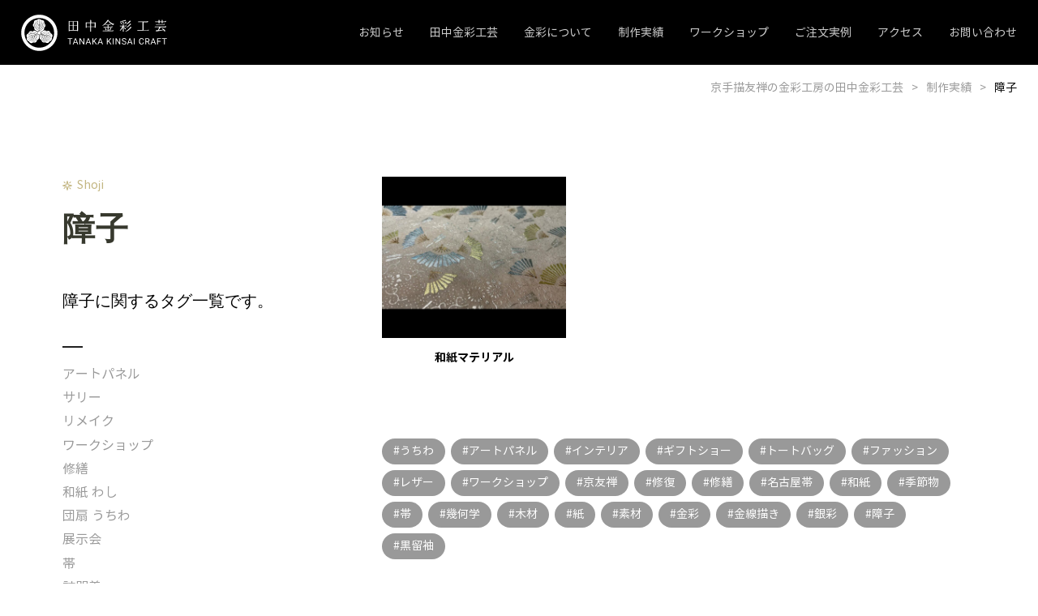

--- FILE ---
content_type: text/html; charset=UTF-8
request_url: https://tanaka-kinsai-craft.com/works_tag/shoji
body_size: 9715
content:
<!DOCTYPE HTML>
<html lang="ja">
<head>
<meta http-equiv="Content-Type" content="text/html; charset=utf-8">
<meta name="viewport" content="width=device-width,initial-scale=1.0,minimum-scale=1.0,user-scalable=yes">
<meta name="format-detection" content="telephone=no">
<title>障子</title>
<meta name="description" content="障子に関するタグ一覧です。" />

<meta name="author" content="田中金彩工芸">
<link rel="alternate" hreflang="ja" href="https://tanaka-kinsai-craft.com/">
<link href="https://tanaka-kinsai-craft.com/u7E6HWKP/wp-content/themes/tanaka-kinsai-craft.com/style.css" rel="stylesheet">
<link rel="stylesheet" type="text/css" href="https://cdn.jsdelivr.net/npm/slick-carousel@1.8.1/slick/slick.css">
<link rel="stylesheet" type="text/css" href="https://cdn.jsdelivr.net/npm/slick-carousel@1.8.1/slick/slick-theme.css">
 <meta name='robots' content='max-image-preview:large' />
<link rel="alternate" type="application/rss+xml" title="京手描友禅の金彩工房の田中金彩工芸 &raquo; 障子 タグ のフィード" href="https://tanaka-kinsai-craft.com/works_tag/shoji/feed" />
<style id='wp-img-auto-sizes-contain-inline-css' type='text/css'>
img:is([sizes=auto i],[sizes^="auto," i]){contain-intrinsic-size:3000px 1500px}
/*# sourceURL=wp-img-auto-sizes-contain-inline-css */
</style>
<style id='wp-block-library-inline-css' type='text/css'>
:root{--wp-block-synced-color:#7a00df;--wp-block-synced-color--rgb:122,0,223;--wp-bound-block-color:var(--wp-block-synced-color);--wp-editor-canvas-background:#ddd;--wp-admin-theme-color:#007cba;--wp-admin-theme-color--rgb:0,124,186;--wp-admin-theme-color-darker-10:#006ba1;--wp-admin-theme-color-darker-10--rgb:0,107,160.5;--wp-admin-theme-color-darker-20:#005a87;--wp-admin-theme-color-darker-20--rgb:0,90,135;--wp-admin-border-width-focus:2px}@media (min-resolution:192dpi){:root{--wp-admin-border-width-focus:1.5px}}.wp-element-button{cursor:pointer}:root .has-very-light-gray-background-color{background-color:#eee}:root .has-very-dark-gray-background-color{background-color:#313131}:root .has-very-light-gray-color{color:#eee}:root .has-very-dark-gray-color{color:#313131}:root .has-vivid-green-cyan-to-vivid-cyan-blue-gradient-background{background:linear-gradient(135deg,#00d084,#0693e3)}:root .has-purple-crush-gradient-background{background:linear-gradient(135deg,#34e2e4,#4721fb 50%,#ab1dfe)}:root .has-hazy-dawn-gradient-background{background:linear-gradient(135deg,#faaca8,#dad0ec)}:root .has-subdued-olive-gradient-background{background:linear-gradient(135deg,#fafae1,#67a671)}:root .has-atomic-cream-gradient-background{background:linear-gradient(135deg,#fdd79a,#004a59)}:root .has-nightshade-gradient-background{background:linear-gradient(135deg,#330968,#31cdcf)}:root .has-midnight-gradient-background{background:linear-gradient(135deg,#020381,#2874fc)}:root{--wp--preset--font-size--normal:16px;--wp--preset--font-size--huge:42px}.has-regular-font-size{font-size:1em}.has-larger-font-size{font-size:2.625em}.has-normal-font-size{font-size:var(--wp--preset--font-size--normal)}.has-huge-font-size{font-size:var(--wp--preset--font-size--huge)}.has-text-align-center{text-align:center}.has-text-align-left{text-align:left}.has-text-align-right{text-align:right}.has-fit-text{white-space:nowrap!important}#end-resizable-editor-section{display:none}.aligncenter{clear:both}.items-justified-left{justify-content:flex-start}.items-justified-center{justify-content:center}.items-justified-right{justify-content:flex-end}.items-justified-space-between{justify-content:space-between}.screen-reader-text{border:0;clip-path:inset(50%);height:1px;margin:-1px;overflow:hidden;padding:0;position:absolute;width:1px;word-wrap:normal!important}.screen-reader-text:focus{background-color:#ddd;clip-path:none;color:#444;display:block;font-size:1em;height:auto;left:5px;line-height:normal;padding:15px 23px 14px;text-decoration:none;top:5px;width:auto;z-index:100000}html :where(.has-border-color){border-style:solid}html :where([style*=border-top-color]){border-top-style:solid}html :where([style*=border-right-color]){border-right-style:solid}html :where([style*=border-bottom-color]){border-bottom-style:solid}html :where([style*=border-left-color]){border-left-style:solid}html :where([style*=border-width]){border-style:solid}html :where([style*=border-top-width]){border-top-style:solid}html :where([style*=border-right-width]){border-right-style:solid}html :where([style*=border-bottom-width]){border-bottom-style:solid}html :where([style*=border-left-width]){border-left-style:solid}html :where(img[class*=wp-image-]){height:auto;max-width:100%}:where(figure){margin:0 0 1em}html :where(.is-position-sticky){--wp-admin--admin-bar--position-offset:var(--wp-admin--admin-bar--height,0px)}@media screen and (max-width:600px){html :where(.is-position-sticky){--wp-admin--admin-bar--position-offset:0px}}

/*# sourceURL=wp-block-library-inline-css */
</style><style id='wp-block-paragraph-inline-css' type='text/css'>
.is-small-text{font-size:.875em}.is-regular-text{font-size:1em}.is-large-text{font-size:2.25em}.is-larger-text{font-size:3em}.has-drop-cap:not(:focus):first-letter{float:left;font-size:8.4em;font-style:normal;font-weight:100;line-height:.68;margin:.05em .1em 0 0;text-transform:uppercase}body.rtl .has-drop-cap:not(:focus):first-letter{float:none;margin-left:.1em}p.has-drop-cap.has-background{overflow:hidden}:root :where(p.has-background){padding:1.25em 2.375em}:where(p.has-text-color:not(.has-link-color)) a{color:inherit}p.has-text-align-left[style*="writing-mode:vertical-lr"],p.has-text-align-right[style*="writing-mode:vertical-rl"]{rotate:180deg}
/*# sourceURL=https://tanaka-kinsai-craft.com/u7E6HWKP/wp-includes/blocks/paragraph/style.min.css */
</style>
<style id='global-styles-inline-css' type='text/css'>
:root{--wp--preset--aspect-ratio--square: 1;--wp--preset--aspect-ratio--4-3: 4/3;--wp--preset--aspect-ratio--3-4: 3/4;--wp--preset--aspect-ratio--3-2: 3/2;--wp--preset--aspect-ratio--2-3: 2/3;--wp--preset--aspect-ratio--16-9: 16/9;--wp--preset--aspect-ratio--9-16: 9/16;--wp--preset--color--black: #000000;--wp--preset--color--cyan-bluish-gray: #abb8c3;--wp--preset--color--white: #ffffff;--wp--preset--color--pale-pink: #f78da7;--wp--preset--color--vivid-red: #cf2e2e;--wp--preset--color--luminous-vivid-orange: #ff6900;--wp--preset--color--luminous-vivid-amber: #fcb900;--wp--preset--color--light-green-cyan: #7bdcb5;--wp--preset--color--vivid-green-cyan: #00d084;--wp--preset--color--pale-cyan-blue: #8ed1fc;--wp--preset--color--vivid-cyan-blue: #0693e3;--wp--preset--color--vivid-purple: #9b51e0;--wp--preset--gradient--vivid-cyan-blue-to-vivid-purple: linear-gradient(135deg,rgb(6,147,227) 0%,rgb(155,81,224) 100%);--wp--preset--gradient--light-green-cyan-to-vivid-green-cyan: linear-gradient(135deg,rgb(122,220,180) 0%,rgb(0,208,130) 100%);--wp--preset--gradient--luminous-vivid-amber-to-luminous-vivid-orange: linear-gradient(135deg,rgb(252,185,0) 0%,rgb(255,105,0) 100%);--wp--preset--gradient--luminous-vivid-orange-to-vivid-red: linear-gradient(135deg,rgb(255,105,0) 0%,rgb(207,46,46) 100%);--wp--preset--gradient--very-light-gray-to-cyan-bluish-gray: linear-gradient(135deg,rgb(238,238,238) 0%,rgb(169,184,195) 100%);--wp--preset--gradient--cool-to-warm-spectrum: linear-gradient(135deg,rgb(74,234,220) 0%,rgb(151,120,209) 20%,rgb(207,42,186) 40%,rgb(238,44,130) 60%,rgb(251,105,98) 80%,rgb(254,248,76) 100%);--wp--preset--gradient--blush-light-purple: linear-gradient(135deg,rgb(255,206,236) 0%,rgb(152,150,240) 100%);--wp--preset--gradient--blush-bordeaux: linear-gradient(135deg,rgb(254,205,165) 0%,rgb(254,45,45) 50%,rgb(107,0,62) 100%);--wp--preset--gradient--luminous-dusk: linear-gradient(135deg,rgb(255,203,112) 0%,rgb(199,81,192) 50%,rgb(65,88,208) 100%);--wp--preset--gradient--pale-ocean: linear-gradient(135deg,rgb(255,245,203) 0%,rgb(182,227,212) 50%,rgb(51,167,181) 100%);--wp--preset--gradient--electric-grass: linear-gradient(135deg,rgb(202,248,128) 0%,rgb(113,206,126) 100%);--wp--preset--gradient--midnight: linear-gradient(135deg,rgb(2,3,129) 0%,rgb(40,116,252) 100%);--wp--preset--font-size--small: 13px;--wp--preset--font-size--medium: 20px;--wp--preset--font-size--large: 36px;--wp--preset--font-size--x-large: 42px;--wp--preset--spacing--20: 0.44rem;--wp--preset--spacing--30: 0.67rem;--wp--preset--spacing--40: 1rem;--wp--preset--spacing--50: 1.5rem;--wp--preset--spacing--60: 2.25rem;--wp--preset--spacing--70: 3.38rem;--wp--preset--spacing--80: 5.06rem;--wp--preset--shadow--natural: 6px 6px 9px rgba(0, 0, 0, 0.2);--wp--preset--shadow--deep: 12px 12px 50px rgba(0, 0, 0, 0.4);--wp--preset--shadow--sharp: 6px 6px 0px rgba(0, 0, 0, 0.2);--wp--preset--shadow--outlined: 6px 6px 0px -3px rgb(255, 255, 255), 6px 6px rgb(0, 0, 0);--wp--preset--shadow--crisp: 6px 6px 0px rgb(0, 0, 0);}:where(.is-layout-flex){gap: 0.5em;}:where(.is-layout-grid){gap: 0.5em;}body .is-layout-flex{display: flex;}.is-layout-flex{flex-wrap: wrap;align-items: center;}.is-layout-flex > :is(*, div){margin: 0;}body .is-layout-grid{display: grid;}.is-layout-grid > :is(*, div){margin: 0;}:where(.wp-block-columns.is-layout-flex){gap: 2em;}:where(.wp-block-columns.is-layout-grid){gap: 2em;}:where(.wp-block-post-template.is-layout-flex){gap: 1.25em;}:where(.wp-block-post-template.is-layout-grid){gap: 1.25em;}.has-black-color{color: var(--wp--preset--color--black) !important;}.has-cyan-bluish-gray-color{color: var(--wp--preset--color--cyan-bluish-gray) !important;}.has-white-color{color: var(--wp--preset--color--white) !important;}.has-pale-pink-color{color: var(--wp--preset--color--pale-pink) !important;}.has-vivid-red-color{color: var(--wp--preset--color--vivid-red) !important;}.has-luminous-vivid-orange-color{color: var(--wp--preset--color--luminous-vivid-orange) !important;}.has-luminous-vivid-amber-color{color: var(--wp--preset--color--luminous-vivid-amber) !important;}.has-light-green-cyan-color{color: var(--wp--preset--color--light-green-cyan) !important;}.has-vivid-green-cyan-color{color: var(--wp--preset--color--vivid-green-cyan) !important;}.has-pale-cyan-blue-color{color: var(--wp--preset--color--pale-cyan-blue) !important;}.has-vivid-cyan-blue-color{color: var(--wp--preset--color--vivid-cyan-blue) !important;}.has-vivid-purple-color{color: var(--wp--preset--color--vivid-purple) !important;}.has-black-background-color{background-color: var(--wp--preset--color--black) !important;}.has-cyan-bluish-gray-background-color{background-color: var(--wp--preset--color--cyan-bluish-gray) !important;}.has-white-background-color{background-color: var(--wp--preset--color--white) !important;}.has-pale-pink-background-color{background-color: var(--wp--preset--color--pale-pink) !important;}.has-vivid-red-background-color{background-color: var(--wp--preset--color--vivid-red) !important;}.has-luminous-vivid-orange-background-color{background-color: var(--wp--preset--color--luminous-vivid-orange) !important;}.has-luminous-vivid-amber-background-color{background-color: var(--wp--preset--color--luminous-vivid-amber) !important;}.has-light-green-cyan-background-color{background-color: var(--wp--preset--color--light-green-cyan) !important;}.has-vivid-green-cyan-background-color{background-color: var(--wp--preset--color--vivid-green-cyan) !important;}.has-pale-cyan-blue-background-color{background-color: var(--wp--preset--color--pale-cyan-blue) !important;}.has-vivid-cyan-blue-background-color{background-color: var(--wp--preset--color--vivid-cyan-blue) !important;}.has-vivid-purple-background-color{background-color: var(--wp--preset--color--vivid-purple) !important;}.has-black-border-color{border-color: var(--wp--preset--color--black) !important;}.has-cyan-bluish-gray-border-color{border-color: var(--wp--preset--color--cyan-bluish-gray) !important;}.has-white-border-color{border-color: var(--wp--preset--color--white) !important;}.has-pale-pink-border-color{border-color: var(--wp--preset--color--pale-pink) !important;}.has-vivid-red-border-color{border-color: var(--wp--preset--color--vivid-red) !important;}.has-luminous-vivid-orange-border-color{border-color: var(--wp--preset--color--luminous-vivid-orange) !important;}.has-luminous-vivid-amber-border-color{border-color: var(--wp--preset--color--luminous-vivid-amber) !important;}.has-light-green-cyan-border-color{border-color: var(--wp--preset--color--light-green-cyan) !important;}.has-vivid-green-cyan-border-color{border-color: var(--wp--preset--color--vivid-green-cyan) !important;}.has-pale-cyan-blue-border-color{border-color: var(--wp--preset--color--pale-cyan-blue) !important;}.has-vivid-cyan-blue-border-color{border-color: var(--wp--preset--color--vivid-cyan-blue) !important;}.has-vivid-purple-border-color{border-color: var(--wp--preset--color--vivid-purple) !important;}.has-vivid-cyan-blue-to-vivid-purple-gradient-background{background: var(--wp--preset--gradient--vivid-cyan-blue-to-vivid-purple) !important;}.has-light-green-cyan-to-vivid-green-cyan-gradient-background{background: var(--wp--preset--gradient--light-green-cyan-to-vivid-green-cyan) !important;}.has-luminous-vivid-amber-to-luminous-vivid-orange-gradient-background{background: var(--wp--preset--gradient--luminous-vivid-amber-to-luminous-vivid-orange) !important;}.has-luminous-vivid-orange-to-vivid-red-gradient-background{background: var(--wp--preset--gradient--luminous-vivid-orange-to-vivid-red) !important;}.has-very-light-gray-to-cyan-bluish-gray-gradient-background{background: var(--wp--preset--gradient--very-light-gray-to-cyan-bluish-gray) !important;}.has-cool-to-warm-spectrum-gradient-background{background: var(--wp--preset--gradient--cool-to-warm-spectrum) !important;}.has-blush-light-purple-gradient-background{background: var(--wp--preset--gradient--blush-light-purple) !important;}.has-blush-bordeaux-gradient-background{background: var(--wp--preset--gradient--blush-bordeaux) !important;}.has-luminous-dusk-gradient-background{background: var(--wp--preset--gradient--luminous-dusk) !important;}.has-pale-ocean-gradient-background{background: var(--wp--preset--gradient--pale-ocean) !important;}.has-electric-grass-gradient-background{background: var(--wp--preset--gradient--electric-grass) !important;}.has-midnight-gradient-background{background: var(--wp--preset--gradient--midnight) !important;}.has-small-font-size{font-size: var(--wp--preset--font-size--small) !important;}.has-medium-font-size{font-size: var(--wp--preset--font-size--medium) !important;}.has-large-font-size{font-size: var(--wp--preset--font-size--large) !important;}.has-x-large-font-size{font-size: var(--wp--preset--font-size--x-large) !important;}
/*# sourceURL=global-styles-inline-css */
</style>

<style id='classic-theme-styles-inline-css' type='text/css'>
/*! This file is auto-generated */
.wp-block-button__link{color:#fff;background-color:#32373c;border-radius:9999px;box-shadow:none;text-decoration:none;padding:calc(.667em + 2px) calc(1.333em + 2px);font-size:1.125em}.wp-block-file__button{background:#32373c;color:#fff;text-decoration:none}
/*# sourceURL=/wp-includes/css/classic-themes.min.css */
</style>
<link rel='stylesheet' id='contact-form-7-css' href='https://tanaka-kinsai-craft.com/u7E6HWKP/wp-content/plugins/contact-form-7/includes/css/styles.css?ver=6.1.4' type='text/css' media='all' />
<link rel='stylesheet' id='jquery-lazyloadxt-spinner-css-css' href='//tanaka-kinsai-craft.com/u7E6HWKP/wp-content/plugins/a3-lazy-load/assets/css/jquery.lazyloadxt.spinner.css?ver=91b858ee491893d33e6b3575b2d92efd' type='text/css' media='all' />
<link rel='stylesheet' id='jquery-ui-smoothness-css' href='https://tanaka-kinsai-craft.com/u7E6HWKP/wp-content/plugins/contact-form-7/includes/js/jquery-ui/themes/smoothness/jquery-ui.min.css?ver=1.12.1' type='text/css' media='screen' />
<script type="text/javascript" src="https://tanaka-kinsai-craft.com/u7E6HWKP/wp-includes/js/jquery/jquery.min.js?ver=3.7.1" id="jquery-core-js"></script>
<link rel="icon" href="/u7E6HWKP/wp-content/uploads/2022/10/cropped-logo-32x32.png" sizes="32x32" />
<link rel="icon" href="/u7E6HWKP/wp-content/uploads/2022/10/cropped-logo-192x192.png" sizes="192x192" />
<link rel="apple-touch-icon" href="/u7E6HWKP/wp-content/uploads/2022/10/cropped-logo-180x180.png" />
<meta name="msapplication-TileImage" content="/u7E6HWKP/wp-content/uploads/2022/10/cropped-logo-270x270.png" />
<link rel="shortcut icon" href="https://tanaka-kinsai-craft.com/u7E6HWKP/wp-content/themes/tanaka-kinsai-craft.com/img/favicon.ico">
<script src="https://kit.fontawesome.com/23687c804b.js" crossorigin="anonymous"></script>
<!-- facebook ogp -->
<meta property="og:locale" content="ja_JP">
<meta property="og:type" content="website">
<meta property="fb:admins" content="100001102909859">
<meta property="fb:app_id" content="1161904154390758">
<meta property="og:site_name" content="京手描友禅の金彩工房の田中金彩工芸">
<meta property="og:title" content="和紙マテリアル">
<meta property="og:description" content="これらはサンプル用に製作されたもので障子紙に加工されたもの。 使用されている糊は樹脂が主な成分で水によって流れることはありません。箔の色は多種あり表現方法は様々...">
<meta property="og:url" content="https://tanaka-kinsai-craft.com/works/403.html">
		<meta property="og:image" content="https://tanaka-kinsai-craft.com/u7E6HWKP/wp-content/uploads/2022/08/285469067_2295688607252631_3919577470758025344_n.jpg">
<!-- twitter ogp -->
<meta name="twitter:card" content="summary_large_image">
<meta name="twitter:site" content="https://tanaka-kinsai-craft.com/works/403.html">
<meta name="twitter:creator" content="田中金彩工芸">
<meta name="twitter:title" content="和紙マテリアル">
<meta name="twitter:description" content="これらはサンプル用に製作されたもので障子紙に加工されたもの。 使用されている糊は樹脂が主な成分で水によって流れることはありません。箔の色は多種あり表現方法は様々である。使用された型は工房にある極一部で...">
    <meta name="twitter:image:src" content="https://tanaka-kinsai-craft.com/u7E6HWKP/wp-content/uploads/2022/08/285469067_2295688607252631_3919577470758025344_n.jpg">
</head>
<body data-rsssl=1>
	<header class='fix_bar'>
		<div class="header_inner">
			<h1 class="logo"><a href="https://tanaka-kinsai-craft.com/">田中金彩工芸 TANAKA KINSAI CRAFT</a></h1>
			<nav>
				<div class="menu_drawer">
					<div class="drawer_column">
					<div class="drawer_column_l sp_display">
						<div class="logo_in"><a href="https://tanaka-kinsai-craft.com/">田中金彩工芸 TANAKA KINSAI CRAFT</a></div>
						<p>手描友禅の金彩加工やピース加工、シルクスクリーンの型制作等のお問合せ・ご相談は田中金彩工芸までご連絡ください。</p>
						<div class="contact_inner">
							<span class="tel-link icon_tel">075-821-0873</span><a class="icon_mail" href="https://tanaka-kinsai-craft.com/contact-us">E-mail</a>
						</div>
					</div>
					<div class="drawer_column_r">
						<div class="menu-global-menu-container"><ul id="menu-global-menu" class="menu"><li id="menu-item-384" class="menu-item menu-item-type-taxonomy menu-item-object-category menu-item-384"><a href="https://tanaka-kinsai-craft.com/category/news">お知らせ</a></li>
<li id="menu-item-23" class="menu-item menu-item-type-post_type menu-item-object-page menu-item-23"><a href="https://tanaka-kinsai-craft.com/about-us">田中金彩工芸</a></li>
<li id="menu-item-22" class="menu-item menu-item-type-post_type menu-item-object-page menu-item-22"><a href="https://tanaka-kinsai-craft.com/about-kinsai">金彩について</a></li>
<li id="menu-item-406" class="menu-item menu-item-type-post_type_archive menu-item-object-works menu-item-406"><a href="https://tanaka-kinsai-craft.com/works">制作実績</a></li>
<li id="menu-item-39" class="menu-item menu-item-type-post_type menu-item-object-page menu-item-39"><a href="https://tanaka-kinsai-craft.com/workshop">ワークショップ</a></li>
<li id="menu-item-21" class="menu-item menu-item-type-post_type menu-item-object-page menu-item-21"><a href="https://tanaka-kinsai-craft.com/order-examples">ご注文実例</a></li>
<li id="menu-item-20" class="menu-item menu-item-type-post_type menu-item-object-page menu-item-20"><a href="https://tanaka-kinsai-craft.com/access-map">アクセス</a></li>
<li id="menu-item-19" class="menu-item menu-item-type-post_type menu-item-object-page menu-item-19"><a href="https://tanaka-kinsai-craft.com/contact-us">お問い合わせ</a></li>
</ul></div>			
<div class="drawer_sns sp_display"><span>Follow us</span><a href="https://www.instagram.com/kinsai_hideto/" target="_blank" rel="noopener"><i class="fa-brands fa-instagram"></i></a><a href="https://www.facebook.com/%E7%94%B0%E4%B8%AD%E9%87%91%E5%BD%A9%E5%B7%A5%E8%8A%B8Tanaka-Kinsai-Craft-105881868844930/?ref=page_internal" target="_blank" rel="noopener"><i class="fa-brands fa-facebook-f"></i></a><a href="https://twitter.com/kinsai_hideto" target="_blank" rel="noopener"><i class="fa-brands fa-twitter"></i></a></div>
</div>
</div>
</div>
<div id="dr-menu" class="sp_display"><span></span></div>
			</nav>
		</div>
	</header>
			<div class="breadcrumbs" typeof="BreadcrumbList" vocab="https://schema.org/">
			<div class="breadcrumbs_in">
    <span property="itemListElement" typeof="ListItem"><a property="item" typeof="WebPage" title="京手描友禅の金彩工房の田中金彩工芸へ移動する" href="https://tanaka-kinsai-craft.com" class="home" ><span property="name">京手描友禅の金彩工房の田中金彩工芸</span></a><meta property="position" content="1"></span> &gt; <span property="itemListElement" typeof="ListItem"><a property="item" typeof="WebPage" title="制作実績へ移動する" href="https://tanaka-kinsai-craft.com/works" class="archive post-works-archive" ><span property="name">制作実績</span></a><meta property="position" content="2"></span> &gt; <span property="itemListElement" typeof="ListItem"><span property="name" class="archive taxonomy works_tag current-item">障子</span><meta property="url" content="https://tanaka-kinsai-craft.com/works_tag/shoji"><meta property="position" content="3"></span>    </div>
</div>
		<main class="page_main">
<article class="page_content">
<section class="twocolumn">
<div class="left_column">
<div class="top">
<h1 class="page_main_title"><span class="en">shoji</span><span class="ja">障子</span></h1>
<h2 class="page_sub_title ja">障子に関するタグ一覧です。</h2>
<ul class="kinsai_link">
<li><a href="https://tanaka-kinsai-craft.com/works_category/art-panels">アートパネル</a></li><li><a href="https://tanaka-kinsai-craft.com/works_category/surrey">サリー</a></li><li><a href="https://tanaka-kinsai-craft.com/works_category/remake">リメイク</a></li><li><a href="https://tanaka-kinsai-craft.com/works_category/workshop">ワークショップ</a></li><li><a href="https://tanaka-kinsai-craft.com/works_category/repair">修繕</a></li><li><a href="https://tanaka-kinsai-craft.com/works_category/japanese-paper">和紙 わし</a></li><li><a href="https://tanaka-kinsai-craft.com/works_category/uchiwa">団扇 うちわ</a></li><li><a href="https://tanaka-kinsai-craft.com/works_category/exhibitions">展示会</a></li><li><a href="https://tanaka-kinsai-craft.com/works_category/obi">帯</a></li><li><a href="https://tanaka-kinsai-craft.com/works_category/visit">訪問着</a></li><li><a href="https://tanaka-kinsai-craft.com/works_category/kim-sai">金彩</a></li><li><a href="https://tanaka-kinsai-craft.com/works_category/ginsai">銀彩</a></li></ul>
</div>
</div>
<div class="right_column">
<div class="category_list">
  <ul class="thumb_3">
<li><a href="https://tanaka-kinsai-craft.com/works/403.html" class="img_link">
      <img class="lazy lazy-hidden" src="//tanaka-kinsai-craft.com/u7E6HWKP/wp-content/plugins/a3-lazy-load/assets/images/lazy_placeholder.gif" data-lazy-type="image" data-src="/u7E6HWKP/wp-content/uploads/2022/08/285469067_2295688607252631_3919577470758025344_n-480x480.jpg"  alt="" decoding="async" fetchpriority="high" /><noscript><img src="/u7E6HWKP/wp-content/uploads/2022/08/285469067_2295688607252631_3919577470758025344_n-480x480.jpg"  alt="" decoding="async" fetchpriority="high" /></noscript> 和紙マテリアル</a></li>
</ul>
<div class="terms_box">
<a href="https://tanaka-kinsai-craft.com/works_tag/uchiwa">うちわ</a><a href="https://tanaka-kinsai-craft.com/works_tag/art-panel">アートパネル</a><a href="https://tanaka-kinsai-craft.com/works_tag/interior">インテリア</a><a href="https://tanaka-kinsai-craft.com/works_tag/gift-show">ギフトショー</a><a href="https://tanaka-kinsai-craft.com/works_tag/tote-bag">トートバッグ</a><a href="https://tanaka-kinsai-craft.com/works_tag/fashion">ファッション</a><a href="https://tanaka-kinsai-craft.com/works_tag/leather">レザー</a><a href="https://tanaka-kinsai-craft.com/works_tag/workshop">ワークショップ</a><a href="https://tanaka-kinsai-craft.com/works_tag/kyo-yuzen">京友禅</a><a href="https://tanaka-kinsai-craft.com/works_tag/repair-2">修復</a><a href="https://tanaka-kinsai-craft.com/works_tag/repair">修繕</a><a href="https://tanaka-kinsai-craft.com/works_tag/nagoya-obi">名古屋帯</a><a href="https://tanaka-kinsai-craft.com/works_tag/japanese-paper">和紙</a><a href="https://tanaka-kinsai-craft.com/works_tag/seasonal-goods">季節物</a><a href="https://tanaka-kinsai-craft.com/works_tag/obi">帯</a><a href="https://tanaka-kinsai-craft.com/works_tag/kikagaku">幾何学</a><a href="https://tanaka-kinsai-craft.com/works_tag/wood">木材</a><a href="https://tanaka-kinsai-craft.com/works_tag/paper">紙</a><a href="https://tanaka-kinsai-craft.com/works_tag/materials">素材</a><a href="https://tanaka-kinsai-craft.com/works_tag/kim-sai">金彩</a><a href="https://tanaka-kinsai-craft.com/works_tag/kim-line-drawing">金線描き</a><a href="https://tanaka-kinsai-craft.com/works_tag/ginsai">銀彩</a><a href="https://tanaka-kinsai-craft.com/works_tag/shoji">障子</a><a href="https://tanaka-kinsai-craft.com/works_tag/kurotomesode">黒留袖</a></div>
</div>
<h3 class="header_txt">TEL <span class="tel-link">075-821-0873</span><em>（受付時間 平日9:00〜19:00）</em></h3>
<p class="page_readtext">制作のご相談・ご質問、ワークショップのご依頼等がございましたらお気軽にお問い合わせください。</p>
<div class="bt_l left_bt"><a href="https://tanaka-kinsai-craft.com/u7E6HWKP/contact-us"><span>お問合せをする</span></a></div>
</section>
</article>
</main>
<footer>
	<div id="footer_inner">
		<div>
			<h1><a href="https://tanaka-kinsai-craft.com" class="img_link"><img src="/u7E6HWKP/wp-content/uploads/2022/09/logo_w2.svg" alt="田中金彩工芸"></a></h1>
			<address>〒602-8155<br>京都府京都市上京区竹屋町通千本東入主税町812-34
<a class="map inline_link" href="https://goo.gl/maps/xurSGLTuyRMX2Xif7" target="_blank" rel="noopener">Map</a></address>
			<div>TEL <span class="tel-link">075-821-0873</span>（受付時間 9:00〜19:00）<br>
				<a class="email inline_link" href="https://tanaka-kinsai-craft.com/contact-us" target="_blank" rel="noopener">&#105;n&#102;&#111;@&#116;&#97;&#110;a&#107;&#97;-k&#105;n&#115;a&#105;&#45;&#99;&#114;&#97;ft&#46;&#99;o&#109;</a>
</div>
		</div>
		<div>
      <div class="menu-footer-menu-container"><ul id="menu-footer-menu" class="menu"><li id="menu-item-471" class="menu-item menu-item-type-taxonomy menu-item-object-category menu-item-471"><a href="https://tanaka-kinsai-craft.com/category/news">お知らせ</a></li>
<li id="menu-item-470" class="menu-item menu-item-type-post_type menu-item-object-page menu-item-470"><a href="https://tanaka-kinsai-craft.com/about-us">田中金彩工芸</a></li>
<li id="menu-item-469" class="menu-item menu-item-type-post_type menu-item-object-page menu-item-469"><a href="https://tanaka-kinsai-craft.com/about-kinsai">金彩について</a></li>
<li id="menu-item-472" class="menu-item menu-item-type-post_type_archive menu-item-object-works menu-item-472"><a href="https://tanaka-kinsai-craft.com/works">制作実績</a></li>
<li id="menu-item-468" class="menu-item menu-item-type-post_type menu-item-object-page menu-item-468"><a href="https://tanaka-kinsai-craft.com/workshop">ワークショップ</a></li>
<li id="menu-item-467" class="menu-item menu-item-type-post_type menu-item-object-page menu-item-467"><a href="https://tanaka-kinsai-craft.com/order-examples">ご注文実例</a></li>
<li id="menu-item-465" class="menu-item menu-item-type-post_type menu-item-object-page menu-item-465"><a href="https://tanaka-kinsai-craft.com/access-map">アクセス</a></li>
</ul></div>			<div>
			<div>
			<dl class="sns">
				<dt>Follow us</dt>
				<dd><a href="https://www.instagram.com/kinsai_hideto/" target="_blank" rel="noopener"><i class="fa-brands fa-instagram"></i></a></dd>
				<dd><a href="https://www.facebook.com/%E7%94%B0%E4%B8%AD%E9%87%91%E5%BD%A9%E5%B7%A5%E8%8A%B8Tanaka-Kinsai-Craft-105881868844930/?ref=page_internal" target="_blank" rel="noopener"><i class="fa-brands fa-facebook-f"></i></a></dd>
				<dd><a href="https://twitter.com/kinsai_hideto" target="_blank" rel="noopener"><i class="fa-brands fa-twitter"></i></a></dd>
			</dl>
       <div class="menu-f_nav2-container"><ul id="menu-f_nav2" class="menu"><li id="menu-item-473" class="menu-item menu-item-type-post_type menu-item-object-page menu-item-473"><a href="https://tanaka-kinsai-craft.com/contact-us">お問い合わせ</a></li>
<li id="menu-item-476" class="menu-item menu-item-type-post_type menu-item-object-page menu-item-privacy-policy menu-item-476"><a rel="privacy-policy" href="https://tanaka-kinsai-craft.com/privacy-policy">プライバシーポリシー</a></li>
</ul></div>		</div>
			</div>
			<p id="copyright">&copy; Tanaka Kinsai Craft.</p>
		</div>
	</div>
</footer>
<script type="text/javascript" src="https://cdn.jsdelivr.net/npm/slick-carousel@1.8.1/slick/slick.min.js"></script>
<script src="https://unpkg.com/aos@2.3.1/dist/aos.js"></script>
<script type="text/javascript">
     jQuery(function($){
     	//slick
      $('.index_slick').slick({
        variableWidth: true,
       autoplay:false,
    arrows: false,
    centerMode: false,
    responsive: [{
                breakpoint: 768,
                  settings: {
                    variableWidth: false,
                    centerMode: true,
                    slidesToShow: 2,
                    slidesToScroll: 1,
                }
              }
              ]
      });
      //works_slick
      $('.works_slick').slick({
       variableWidth: false,
centerMode: true,
centerPadding: '0',
    slidesToShow: 1,
    adaptiveHeight:true,
dots:true,
autoplay:false,
focusOnSelect:true,
arrows:false,
    responsive: [{
                breakpoint: 768,
                  settings: {
                    variableWidth: false,
                    centerMode: true
                }
              }
              ]
      });
   //header fix
   //back
$('a.Back[href^="#"]').click(function() {
var speed = 500;
var href= $(this).attr("href");
var target = $(href == "#" || href == "" ? 'html' : href);
var position = target.offset().top-80;
$('body,html').animate({scrollTop:position}, speed, 'swing');
return false;
});
 //drower
var $body = $('body');
    $('#dr-menu').on('click', function () {
        $body.toggleClass('open');
    });
    $('#dr-slide').on('click', function () {
        $body.removeClass('open');
    });
    	//tel-link
var ua = navigator.userAgent;
if(ua.indexOf('iPhone') > -1 || ua.indexOf('Android') > -1){
  $('.tel-link').each(function(){
    var str = $(this).text();
    $(this).html($('<a>').attr('href', 'tel:' + str.replace(/-/g, '')).append(str + '</a>'));
  });
}
    });
  </script>
  <script>
  AOS.init();
</script>
<script type="speculationrules">
{"prefetch":[{"source":"document","where":{"and":[{"href_matches":"/*"},{"not":{"href_matches":["/u7E6HWKP/wp-*.php","/u7E6HWKP/wp-admin/*","/u7E6HWKP/wp-content/uploads/*","/u7E6HWKP/wp-content/*","/u7E6HWKP/wp-content/plugins/*","/u7E6HWKP/wp-content/themes/tanaka-kinsai-craft.com/*","/*\\?(.+)"]}},{"not":{"selector_matches":"a[rel~=\"nofollow\"]"}},{"not":{"selector_matches":".no-prefetch, .no-prefetch a"}}]},"eagerness":"conservative"}]}
</script>
<script type="text/javascript" src="https://tanaka-kinsai-craft.com/u7E6HWKP/wp-includes/js/dist/hooks.min.js?ver=dd5603f07f9220ed27f1" id="wp-hooks-js"></script>
<script type="text/javascript" src="https://tanaka-kinsai-craft.com/u7E6HWKP/wp-includes/js/dist/i18n.min.js?ver=c26c3dc7bed366793375" id="wp-i18n-js"></script>
<script type="text/javascript" id="wp-i18n-js-after">
/* <![CDATA[ */
wp.i18n.setLocaleData( { 'text direction\u0004ltr': [ 'ltr' ] } );
//# sourceURL=wp-i18n-js-after
/* ]]> */
</script>
<script type="text/javascript" src="https://tanaka-kinsai-craft.com/u7E6HWKP/wp-content/plugins/contact-form-7/includes/swv/js/index.js?ver=6.1.4" id="swv-js"></script>
<script type="text/javascript" id="contact-form-7-js-translations">
/* <![CDATA[ */
( function( domain, translations ) {
	var localeData = translations.locale_data[ domain ] || translations.locale_data.messages;
	localeData[""].domain = domain;
	wp.i18n.setLocaleData( localeData, domain );
} )( "contact-form-7", {"translation-revision-date":"2025-11-30 08:12:23+0000","generator":"GlotPress\/4.0.3","domain":"messages","locale_data":{"messages":{"":{"domain":"messages","plural-forms":"nplurals=1; plural=0;","lang":"ja_JP"},"This contact form is placed in the wrong place.":["\u3053\u306e\u30b3\u30f3\u30bf\u30af\u30c8\u30d5\u30a9\u30fc\u30e0\u306f\u9593\u9055\u3063\u305f\u4f4d\u7f6e\u306b\u7f6e\u304b\u308c\u3066\u3044\u307e\u3059\u3002"],"Error:":["\u30a8\u30e9\u30fc:"]}},"comment":{"reference":"includes\/js\/index.js"}} );
//# sourceURL=contact-form-7-js-translations
/* ]]> */
</script>
<script type="text/javascript" id="contact-form-7-js-before">
/* <![CDATA[ */
var wpcf7 = {
    "api": {
        "root": "https:\/\/tanaka-kinsai-craft.com\/wp-json\/",
        "namespace": "contact-form-7\/v1"
    }
};
//# sourceURL=contact-form-7-js-before
/* ]]> */
</script>
<script type="text/javascript" src="https://tanaka-kinsai-craft.com/u7E6HWKP/wp-content/plugins/contact-form-7/includes/js/index.js?ver=6.1.4" id="contact-form-7-js"></script>
<script type="text/javascript" id="jquery-lazyloadxt-js-extra">
/* <![CDATA[ */
var a3_lazyload_params = {"apply_images":"1","apply_videos":"1"};
//# sourceURL=jquery-lazyloadxt-js-extra
/* ]]> */
</script>
<script type="text/javascript" src="//tanaka-kinsai-craft.com/u7E6HWKP/wp-content/plugins/a3-lazy-load/assets/js/jquery.lazyloadxt.extra.min.js?ver=2.7.6" id="jquery-lazyloadxt-js"></script>
<script type="text/javascript" src="//tanaka-kinsai-craft.com/u7E6HWKP/wp-content/plugins/a3-lazy-load/assets/js/jquery.lazyloadxt.srcset.min.js?ver=2.7.6" id="jquery-lazyloadxt-srcset-js"></script>
<script type="text/javascript" id="jquery-lazyloadxt-extend-js-extra">
/* <![CDATA[ */
var a3_lazyload_extend_params = {"edgeY":"0","horizontal_container_classnames":""};
//# sourceURL=jquery-lazyloadxt-extend-js-extra
/* ]]> */
</script>
<script type="text/javascript" src="//tanaka-kinsai-craft.com/u7E6HWKP/wp-content/plugins/a3-lazy-load/assets/js/jquery.lazyloadxt.extend.js?ver=2.7.6" id="jquery-lazyloadxt-extend-js"></script>
<script type="text/javascript" src="https://tanaka-kinsai-craft.com/u7E6HWKP/wp-includes/js/jquery/ui/core.min.js?ver=1.13.3" id="jquery-ui-core-js"></script>
<script type="text/javascript" src="https://tanaka-kinsai-craft.com/u7E6HWKP/wp-includes/js/jquery/ui/datepicker.min.js?ver=1.13.3" id="jquery-ui-datepicker-js"></script>
<script type="text/javascript" id="jquery-ui-datepicker-js-after">
/* <![CDATA[ */
jQuery(function(jQuery){jQuery.datepicker.setDefaults({"closeText":"\u9589\u3058\u308b","currentText":"\u4eca\u65e5","monthNames":["1\u6708","2\u6708","3\u6708","4\u6708","5\u6708","6\u6708","7\u6708","8\u6708","9\u6708","10\u6708","11\u6708","12\u6708"],"monthNamesShort":["1\u6708","2\u6708","3\u6708","4\u6708","5\u6708","6\u6708","7\u6708","8\u6708","9\u6708","10\u6708","11\u6708","12\u6708"],"nextText":"\u6b21","prevText":"\u524d","dayNames":["\u65e5\u66dc\u65e5","\u6708\u66dc\u65e5","\u706b\u66dc\u65e5","\u6c34\u66dc\u65e5","\u6728\u66dc\u65e5","\u91d1\u66dc\u65e5","\u571f\u66dc\u65e5"],"dayNamesShort":["\u65e5","\u6708","\u706b","\u6c34","\u6728","\u91d1","\u571f"],"dayNamesMin":["\u65e5","\u6708","\u706b","\u6c34","\u6728","\u91d1","\u571f"],"dateFormat":"yy\u5e74mm\u6708d\u65e5","firstDay":1,"isRTL":false});});
//# sourceURL=jquery-ui-datepicker-js-after
/* ]]> */
</script>
<script type="text/javascript" src="https://tanaka-kinsai-craft.com/u7E6HWKP/wp-content/plugins/contact-form-7/includes/js/html5-fallback.js?ver=6.1.4" id="contact-form-7-html5-fallback-js"></script>
</body>
</html>

--- FILE ---
content_type: text/css
request_url: https://tanaka-kinsai-craft.com/u7E6HWKP/wp-content/themes/tanaka-kinsai-craft.com/style.css
body_size: 10184
content:
@charset "utf-8";
/*
Theme Name: 田中金彩工芸
Theme URI: https://tanaka-kinsai-craft.com/
Description: 田中金彩工芸
*/
/*! normalize.css v8.0.1 | MIT License | github.com/necolas/normalize.css */

/* Document
   ========================================================================== */

/**
 * 1. Correct the line height in all browsers.
 * 2. Prevent adjustments of font size after orientation changes in iOS.
 */

html {
  line-height: 1.15; /* 1 */
  -webkit-text-size-adjust: 100%; /* 2 */
}

/* Sections
   ========================================================================== */

/**
 * Remove the margin in all browsers.
 */

body {
  margin: 0;
}

/**
 * Render the `main` element consistently in IE.
 */

main {
  display: block;
}

/**
 * Correct the font size and margin on `h1` elements within `section` and
 * `article` contexts in Chrome, Firefox, and Safari.
 */

h1 {
  font-size: 2em;
  margin: 0.67em 0;
}

/* Grouping content
   ========================================================================== */

/**
 * 1. Add the correct box sizing in Firefox.
 * 2. Show the overflow in Edge and IE.
 */

hr {
  box-sizing: content-box; /* 1 */
  height: 0; /* 1 */
  overflow: visible; /* 2 */
}

/**
 * 1. Correct the inheritance and scaling of font size in all browsers.
 * 2. Correct the odd `em` font sizing in all browsers.
 */

pre {
  font-family: monospace, monospace; /* 1 */
  font-size: 1em; /* 2 */
}

/* Text-level semantics
   ========================================================================== */

/**
 * Remove the gray background on active links in IE 10.
 */

a {
  background-color: transparent;
}

/**
 * 1. Remove the bottom border in Chrome 57-
 * 2. Add the correct text decoration in Chrome, Edge, IE, Opera, and Safari.
 */

abbr[title] {
  border-bottom: none; /* 1 */
  text-decoration: underline; /* 2 */
  text-decoration: underline dotted; /* 2 */
}

/**
 * Add the correct font weight in Chrome, Edge, and Safari.
 */

b,
strong {
  font-weight: bolder;
}

/**
 * 1. Correct the inheritance and scaling of font size in all browsers.
 * 2. Correct the odd `em` font sizing in all browsers.
 */

code,
kbd,
samp {
  font-family: monospace, monospace; /* 1 */
  font-size: 1em; /* 2 */
}

/**
 * Add the correct font size in all browsers.
 */

small {
  font-size: 80%;
}

/**
 * Prevent `sub` and `sup` elements from affecting the line height in
 * all browsers.
 */

sub,
sup {
  font-size: 75%;
  line-height: 0;
  position: relative;
  vertical-align: baseline;
}

sub {
  bottom: -0.25em;
}

sup {
  top: -0.5em;
}

/* Embedded content
   ========================================================================== */

/**
 * Remove the border on images inside links in IE 10.
 */

img {
  border-style: none;
}

/* Forms
   ========================================================================== */

/**
 * 1. Change the font styles in all browsers.
 * 2. Remove the margin in Firefox and Safari.
 */

button,
input,
optgroup,
select,
textarea {
  font-family: inherit; /* 1 */
  font-size: 100%; /* 1 */
  line-height: 1.15; /* 1 */
  margin: 0; /* 2 */
}

/**
 * Show the overflow in IE.
 * 1. Show the overflow in Edge.
 */

button,
input { /* 1 */
  overflow: visible;
}

/**
 * Remove the inheritance of text transform in Edge, Firefox, and IE.
 * 1. Remove the inheritance of text transform in Firefox.
 */

button,
select { /* 1 */
  text-transform: none;
}

/**
 * Correct the inability to style clickable types in iOS and Safari.
 */

button,
[type="button"],
[type="reset"],
[type="submit"] {
  -webkit-appearance: button;
}

/**
 * Remove the inner border and padding in Firefox.
 */

button::-moz-focus-inner,
[type="button"]::-moz-focus-inner,
[type="reset"]::-moz-focus-inner,
[type="submit"]::-moz-focus-inner {
  border-style: none;
  padding: 0;
}

/**
 * Restore the focus styles unset by the previous rule.
 */

button:-moz-focusring,
[type="button"]:-moz-focusring,
[type="reset"]:-moz-focusring,
[type="submit"]:-moz-focusring {
  outline: 1px dotted ButtonText;
}

/**
 * Correct the padding in Firefox.
 */

fieldset {
  padding: 0.35em 0.75em 0.625em;
}

/**
 * 1. Correct the text wrapping in Edge and IE.
 * 2. Correct the color inheritance from `fieldset` elements in IE.
 * 3. Remove the padding so developers are not caught out when they zero out
 *    `fieldset` elements in all browsers.
 */

legend {
  box-sizing: border-box; /* 1 */
  color: inherit; /* 2 */
  display: table; /* 1 */
  max-width: 100%; /* 1 */
  padding: 0; /* 3 */
  white-space: normal; /* 1 */
}

/**
 * Add the correct vertical alignment in Chrome, Firefox, and Opera.
 */

progress {
  vertical-align: baseline;
}

/**
 * Remove the default vertical scrollbar in IE 10+.
 */

textarea {
  overflow: auto;
}

/**
 * 1. Add the correct box sizing in IE 10.
 * 2. Remove the padding in IE 10.
 */

[type="checkbox"],
[type="radio"] {
  box-sizing: border-box; /* 1 */
  padding: 0; /* 2 */
}

/**
 * Correct the cursor style of increment and decrement buttons in Chrome.
 */

[type="number"]::-webkit-inner-spin-button,
[type="number"]::-webkit-outer-spin-button {
  height: auto;
}

/**
 * 1. Correct the odd appearance in Chrome and Safari.
 * 2. Correct the outline style in Safari.
 */

[type="search"] {
  -webkit-appearance: textfield; /* 1 */
  outline-offset: -2px; /* 2 */
}

/**
 * Remove the inner padding in Chrome and Safari on macOS.
 */

[type="search"]::-webkit-search-decoration {
  -webkit-appearance: none;
}

/**
 * 1. Correct the inability to style clickable types in iOS and Safari.
 * 2. Change font properties to `inherit` in Safari.
 */

::-webkit-file-upload-button {
  -webkit-appearance: button; /* 1 */
  font: inherit; /* 2 */
}

/* Interactive
   ========================================================================== */

/*
 * Add the correct display in Edge, IE 10+, and Firefox.
 */

details {
  display: block;
}

/*
 * Add the correct display in all browsers.
 */

summary {
  display: list-item;
}

/* Misc
   ========================================================================== */

/**
 * Add the correct display in IE 10+.
 */

template {
  display: none;
}

/**
 * Add the correct display in IE 10.
 */

[hidden] {
  display: none;
}

 *, *:before, *:after {
 	-webkit-box-sizing: border-box;
 	-moz-box-sizing: border-box;
 	-o-box-sizing: border-box;
 	-ms-box-sizing: border-box;
 	box-sizing: border-box;
 }
 ul {
  list-style: none;
  padding: 0;
 }
 ul li, dd {
  margin: 0;
 }
 address {
  font-style: normal;
 }
  @font-face {
    font-family: 'NotoSansCJKjp';
    font-style: normal;
    font-weight: 400;
    src: url('fonts/NotoSansCJKjp-Regular.woff') format('woff'),
    url('fonts/NotoSansCJKjp-Regular.woff2') format('woff2'),
       url('fonts/NotoSansCJKjp-Regular.eot')  format('eot');
}
@font-face {
    font-family: 'NotoSansCJKjp';
    font-style: normal;
    font-weight: 700;
    src: url('fonts/NotoSansCJKjp-Bold.woff') format('woff'),
    url('fonts/NotoSansCJKjp-Bold.woff2') format('woff2'),
       url('fonts/NotoSansCJKjp-Bold.eot')  format('eot');
}
html, body {
  font-family: "NotoSansCJKjp", sans-serif;
  width: 100%;
  font-size: 100%;
  color: #37392E;
  word-break: break-all;
}
body {
  position: relative;
}
main {
  overflow: hidden;
}
.page_main {
  overflow: visible !important;
}
h2, h2, h4 {
  line-height: 1.5;
}
.img100 {
  width: 100%;
  height: auto;
  display: block;
}
.ja {
font-family: '游明朝','Yu Mincho',YuMincho,'Hiragino Mincho Pro',serif;
font-weight: 400;
font-style: normal;
}
.ja.bold {
font-weight: bold !important;	
}
.cath {
  display: inline-flex;
    flex-direction: column;
    margin-top: 55px;
    font-feature-settings: "vpal";
    writing-mode: vertical-rl;
    color: #FFF;
    letter-spacing: 0.15em;
    font-size: 2.5rem;
    line-height: 1.5;
}
.cath span {
  display: block;
}
.cath span > span {
  display: inline-block;
}
.header_inner {
  display: flex;
  justify-content: space-between;
  align-items: center;
  height: 100px;
  transition-duration: .3s;
}
header.fix_bar, header.fix_bar .header_inner {
  height: 80px;
}
header.fix_bar .header_inner {
  padding: 0 2vw;
}
.logo {
  width: 200px;
  margin: 0;
  transition-duration: .3s;
}
.logo a {
  display: block;
  width: 100%;
  padding-top: 25%;
  height: 0;
  background: url(/u7E6HWKP/wp-content/uploads/2022/02/logo_w.svg) 0 0 no-repeat;
  background-size: contain;
  white-space: nowrap;
  text-indent: 100%;
  overflow: hidden;
}

header.fix_bar .logo {
  width: 180px;
}
header {
  width: 100%;
  position: fixed;
  top: 0;
  left: 0;
  height: 100px;
  z-index: 10;
  transition-duration: .5s;
  background-color:transparent; 
}
header.fix_bar {
  background-color:#000; 
}
.header_inner {
  padding: 0 4vw;
}
.key {
  width: 100%;
  height: 100vh;
  background: url(/u7E6HWKP/wp-content/uploads/2022/02/index_header_01.jpg) 0 0 no-repeat;
  background-size: cover;
  padding: 100px 8vw;
  position: relative;
  z-index: 0;
}
.read_txt {
  line-height: 1.8;
  margin-bottom: 3em;
  font-size:.875rem;
}
.menu {
  display: flex;
justify-content: flex-end;
}
.menu li {
  margin-left: 2em;
}
.menu li a {
  color: #FFF;
  text-decoration: none;
  transition-duration: .3s;
  font-size: .875rem;
}
header.fix_bar .menu li a {
  font-size: .875rem;
  color: rgba(255,255,255,0.8);
}
header.fix_bar .menu li a:hover {
  color: rgba(255,255,255,1);
}
.scrolldown {
  position: absolute;
  color: #FFF;
  display: inline-block;
  position: absolute;
  bottom: 40px;
  right: 4vw;
}
.scrolldown a {
  color: #FFF;
  text-decoration: none;
}
.padding_content {
  padding: 6vw;
}
.page_name {
	color: #C3B682;
}
.page_name::before, .page_main_title span.en::before {
  content: "\f7d4";
    font-family: "Font Awesome 6 Pro";
    font-weight: 400;
    margin-right: .5em;
    font-size: .75rem;
    vertical-align: middle;
}
.block_content h1 {
  line-height: 1.5;
  font-size: 1.75rem;
  margin-top: 0;
  position: relative;
}
.block_content h1 span {
  display: block;
  padding-top: .75em;
}
.block_content h1 span.en + .ja {
font-size: 1.25rem;
letter-spacing: .15em;
}
.under_bar {
  margin-bottom: 3em;
}
.under_bar.top_news {
	margin-bottom: 2em;
}
.top_bar .en {
  margin-bottom: 1.5em;
}
.top_bar .en {
  position: relative;
}
.under_bar::after, .top_bar .en::after {
width: 40px;
height: 1px;
background: #000;
content: "";
display: block;
position: absolute;
bottom: -1em;
left: 0;
}
.flexbox_space {
  display: flex;
  justify-content: space-between;
}
.index_flex > div:first-of-type {
  width: 35%;
}
.index_flex > div:last-of-type {
  width: 60%;
}
.news_excerpt a {
  line-height: 1.5;
  font-size: .875rem;
  color: #19647E;
}
.news_excerpt time a::before {
	    content: "\f30b";
    font-family: "Font Awesome 6 Pro";
    font-weight: 400;
    margin: 0 .5em;
    display: inline-block;
}

.n_link {
	color: #19647E;
}
.n_link:hover {
	text-decoration: none;
}
.news_excerpt a:hover {
	text-decoration: none;
}
.news_excerpt time {
  display: block;
  line-height: 1.5;
  padding-top: .5em;
  color: #999;
  font-size: .875rem;
}
.news_excerpt time span:last-child {
	margin-left: .5em;
	display: inline-block;
	
}
.news_excerpt time span a {
	color: #37392E;
	font-weight: bold;
	text-decoration: none;
}
.img_content {
  position: relative;
}
.index_img_01 {
  width: 70%;
}
.index_img_02 {
  width: 30%;
  position: absolute;
  top: 12vw;
  right: 6vw;
}
.index_img_03 {
  display: flex;
  justify-content: space-between;
  align-items: flex-end;
  padding: 6vw;
}
.index_img_03 > img {
  display: block;
  width: 50%;
}
.index_img_03 > div {
  width: 50%;
  padding: 6vw;
}
#index_03 {
  display: flex;
  justify-content: space-between;
  flex-wrap: wrap;
}
.index_img_04 {
  width: 30%;
}
.index_img_05 {
  width: 65%;
} 
.index_img_06 {
  width: 100%;
  justify-content: space-between;
  display: flex;
  margin-bottom: 6vw;
}
.index_img_06 > div:first-of-type {
width: 50%;
  position: relative;
}
.index_img_06 > div:last-of-type {
  width: 50%;
  padding: 6vw;
}
.index_img_06 > div:first-of-type img {
  display: block;
  width: 70%;
  height: auto;
  position: absolute;
  top: -12vw;
  right: 0;
}
.works_content > div {
  display: flex;
  justify-content: space-between;
}
.works_content > div .block_content {
  width: 40%;
  padding: 0 6vw;
}
.index_slick {
  overflow: hidden;
  width: 60%;
  position: relative;
}
.index_slick > div img {
  display: block;
  width: 100%;
  height: auto;
}
.works_slick .slick-list {
    padding: 0 20% !important;
  }
 .works_slick .slick-slide img {
    width: 100% !important;
    height: 30vw !important;
    object-fit: cover !important;
}
#index_04, #index_05 {
    margin-bottom: 12vw;
}
#index_05 {
    position: relative;
}
  .index_img_07 img {
    display: block;
    width: 70%;
    height: auto;
    margin: 0 auto 0 0;
  }
  .index_img_08 {
    display: flex;
    justify-content: space-between;
  }
 .index_img_08 > div {
  width: 50%;
 }
 .index_img_09 img {
  display: block;
  width: 45%;
  height: auto;
  position: absolute;
  top: 12vw;
  right: 6vw;
 }
 .index_img_08 > div:first-of-type {
  padding: 6vw;
 }
 .tel_l {
  font-size: 1.5rem;
  margin-bottom: 2em;
 }
 .tel_l .tel-link {
  display: inline-block;
  margin-right: .75em;
 }
 .tel_l .email_l {
  margin-left: .75em;
 }
 .email_l {
 	color: #000;
 	text-decoration: none;
 }
 .email_l::before {
  content: "\f0e0";
    font-family: "Font Awesome 6 Pro";
    font-weight: 900;
    display: inline-block;
    margin-right: .5em;
 }
 .news_content {
  background: #EEE;
  padding: 6vw;
 }
 .index_news_header, .news_content h1 {
  display: flex;
  justify-content: space-between;
  align-items: center;
 }
 .news_content h1 {
  line-height: 1.5;
    font-size: 1.75rem;
    position: relative;
 }
 .news_content h1 span {
display: inline-block;
margin-left: 2em;
font-size: 1rem;
font-weight: normal;
 }
 .news_thumb_list {
  display: flex;
  justify-content: space-between;
  flex-wrap: wrap;
  margin-bottom: 2em;
 }
 .news_thumb_list li {
  width: 23%;
 }
 .news_thumb_list time {
 	font-size: .875rem;
 	color: #999;
 }
 .news_list_txt {
 	font-size: .875rem;
 	font-weight: bold;
 }
  .news_thumb_list::before {
  	content: "";
  	width: 23%;
  	display: block;
  	order: 1;
  }
  .news_thumb_list::after {
  	content: "";
  	width: 23%;
  	display: block;
  }
  .news_thumb_list li img {
  	display: block;
  	width: 100%;
  	height: auto;
  }
 .news_list_img, .news_list_txt, .news_list_cat {
  display: block;
  line-height: 1.5;
 }
 .news_list_img {
  margin-bottom: 1em;
 }
 .news_list_txt {
  margin-bottom: .75em;
 }
 .news_list_cat {
  font-size: .75rem;
 }
 .news_list_cat a {
  display: inline-block;
  text-decoration: none;
  background: #19647E;
  color: #FFF;
  padding: .25em .5em;
  margin-right: 5px;
  border-radius: 3px;
 }
 .twocolumn_bunner ul {
  display: flex;
  justify-content: space-between;
  padding: 6vw 0;
 }
 .twocolumn_bunner ul li {
  width: 50%;
  padding: 4vw 6vw;
  text-align: center;
 }
 .twocolumn_bunner ul li:first-child {
  border-right: 1px solid #CCC;
 }
  .twocolumn_bunner ul li p {
    margin-bottom: 4em;
  }
 footer {
  padding: 4vw;
 }
footer a, #menu-footer-menu a, #menu-f_nav2 a {
  color: #000 !important;
  text-decoration: none;
}
.sns a {
  color: #FFF !important;
  transition-duration: .3s;
  opacity: 1;
}
.sns a:hover, #menu-footer-menu a:hover, #menu-f_nav2 a:hover {
	opacity: .6;
}
 #footer_inner {
  display: flex;
  justify-content: space-between;
  font-size: .875rem;
  color: #000;
 }
 #footer_inner h1 {
  font-size: 1rem;
  margin-top: 0;
 }
  #footer_inner h1 {
  	width: 160px;
  }
  #footer_inner h1 img {
  	display: block;
  	width: 100%;
  	height: auto;
  }
  #footer_inner h1 img, .logo a {
  	transition-duration: .3s;
  	opacity: 1;
  }
    #footer_inner h1 a:hover img, .logo a:hover {
opacity: .6;
    }
 #footer_inner > div:first-of-type {
  width: 30%;
 }
 #footer_inner > div:first-of-type + div {
  width: 65%;
 }
  #footer_inner > div:first-of-type + div > div > div {
    display: flex;
    justify-content: space-between;
  }
  #footer_inner > div:first-of-type + div > div > div ul {
    border-bottom: none;
    padding: 0;
    margin-top: 0;
    margin-bottom: 0;
  }
 #footer_inner > div:first-of-type address {
  line-height: 1.8;
  display: block;
 }
 #footer_inner > div:first-of-type address + div {
  line-height: 1.8;
 }
 #footer_inner > div:last-of-type ul {
display: flex;
border-bottom: 1px solid #000;
padding: 0 0 1.5em;
margin-top: 0;
margin-bottom: 1.5em;
 }
  #footer_inner > div:last-of-type ul li {
    text-align: left;
    margin-left: 1em;
  }
  #footer_inner > div:last-of-type ul li:first-child {
    margin-left: 0;
  }
  #footer_inner > div:last-of-type dl {
    display: flex;
    margin: 0;
    align-items: center;
  }
  #footer_inner > div:last-of-type dl dd {
    margin: 0;
  }
  #footer_inner > div:last-of-type dl dt {
      margin-right: 1em;
      font-weight: bold;
    } 
    #footer_inner > div:last-of-type dl dd {
      margin-right: 5px;
    }
  #copyright {
    text-align: right;
    margin-top: 4vw;
    opacity: .5;
  }
  #footer_inner > div:last-of-type dl dd a {
    color: #FFF;
display: block;
width: 32px;
height: 32px;
text-align: center;
line-height: 32px;
font-size: .75rem;
background: #000;
border-radius: 16px;
  }
  .inline_link {
    display: inline-block;
    border-bottom: 1px solid #000;
  }
  .inline_link:hover {
    border-bottom: 1px solid transparent;
  }
  .map.inline_link {
    margin-left: .5em;

  }
 .map.inline_link::before {
content: "\f30b";
font-family: "Font Awesome 6 Pro";
font-weight: 400;
margin-right: .5em;
   }
 .email.inline_link::before {
content: "\f0e0";
font-family: "Font Awesome 6 Pro";
font-weight: 900;
margin-right: .5em;
   }
   .bt_l {
width: 300px;
height: 70px;
margin: 0 auto 6em;
   }
   .bt_l a {
    width: 100%;
    line-height: 70px;
    background: #000;
    color: #FFF;
    text-decoration: none;
    display: block;
    text-align: center;
    transition-duration: .3s;
   }
  .bt_l a span {
    display: inline-block;
    padding: 0 0 0 2em;
    position: relative;
  }
 .bt_l a span::before {
  content: "\f30b";
font-family: "Font Awesome 6 Pro";
font-weight: 400;
display: inline-block;
position: absolute;
top: 50%;
left: 0;
transform: translateY(-50%);
transition-duration: .3s;
 }
 .bt_l a:hover {
  background: #666;
 }
 .bt_l a:hover span::before {
left: .5em;
 }
 .bt_s a, .bt_s_r a, .bt_s_c a {
  display: inline-block;
  color: #000;
  text-decoration: none;
  position: relative;
  font-weight: bold;
 }
 .bt_s_c {
  border-bottom: 1px solid #000;
  padding-bottom: .75em;
  display: inline-block;
 }
 .bt_arrow a {
  padding-right: 2em;
  transition-duration: .3s;
  opacity: 1;
 }
 .bt_arrow a::after {
  content: "\f30b";
  font-family: "Font Awesome 6 Pro";
font-weight: 400;
margin-left: 1em;
display: block;
position: absolute;
top: 50%;
right: 0;
transform: translate(0,-50%);
transition-duration: .3s;
 }
 .bt_arrow a:hover {
opacity: .6;
 }
 .bt_arrow a:hover::after {
  right: -1em;
 }
 .scrolldown span {
  display: inline-block;
  border-bottom: 1px solid #FFF;
  padding-bottom: .75em;
 }
 .sp_display {
  display: none;
 }
 .page_content {
  padding: 80px 6vw 90px;
 }
 #contact_content {
 	background-image: url(/u7E6HWKP/wp-content/uploads/2022/03/bg_contact.png);
 	background-color:rgba(255,255,255,0);
background-blend-mode:lighten;
 	background-attachment: fixed;
 	background-position: 2vw 100%;
 	background-repeat: no-repeat;
 	transition-duration: .3s;
 }
 @media (max-height: 667px) {
 	#contact_content {
 		background-color:rgba(255,255,255,0.8);
 	}
 }
 .twocolumn {
  display: flex;
  justify-content: space-between;
  width: 100%;
  max-width: 1440px;
  margin: 0 auto;
 }
 .left_column {
  width: 30%;
 }
 .left_column div.top {
   position: -webkit-sticky;
  position: sticky;
  top: 160px;
 }
 .left_column div.top h1 {
  margin-top: 0;
 }
 .right_column {
  width: 65%;
 }
 .page_main_title {
  font-size: 2.5rem;
  letter-spacing: .1rem;
 }
 .page_main_title span {
  display: block;
  line-height: 1.5;
 }
 .page_main_title span.ja {
  font-weight: bold;
 }
  .page_main_title span.en {
    font-weight: normal;
    font-size: .875rem;
    color: #C3B682;
    margin-bottom: 1em;
    letter-spacing: 0;
   text-transform: capitalize; 
  }
  .page_sub_title {
    font-size: 1.25rem;
    line-height: 1.8;
    margin: 2em 0 0;
    padding: 0 0 2em;
    position: relative;
    color: #000;
  }
  .page_sub_title::after {
    content: "";
    width: 25px;
    height: 2px;
    background: #212121;
    position: absolute;
    bottom: 0;
    left: 0;
  }
 .page_readtext {
  line-height: 1.8;
  margin-bottom: 2em;
  margin-top: 0;
 }
 .header_txt {
  font-size: 1.5rem;
  line-height: 1.5;
 }
 .header_txt > em {
  font-style: normal;
  font-size: 1rem;
  font-weight: normal;
  display: inline-block;
  margin-left: 1em;
 }
 .form {
  width: 100%;
  margin: 0 auto;
 }
 .must {
 	color: #f6276b;
 }
 .form dt {
  width: 13em;
  float: left;
  clear: both;
  padding: 1.5em 1em;
 }
  .form dl {
  	border-bottom: 1px dotted #999;
  	margin-bottom: 2em;
  }
  .form dd {
    padding: 1.5em 1em 1.5em 13em;
    border-top: 1px dotted #999;
  }
  .form dd input, .form dd textarea {
    display: block;
    width: 100%;
    padding: .5em;
  }
  .acceptance a {
  	color: #000;
  	text-decoration: underline;
  }
  .acceptance a:hover {
  	text-decoration: none;
  }
  .acceptance .wpcf7-list-item {
    margin: 0 !important;
}
.submit {
	width: 300px;
	margin-top: 2em;
	position: relative;
}
.submit::before {
	content: "\f30b";
	font-family: "Font Awesome 5 Pro";
	position: absolute;
	top: calc(50% - 24px);
	left: calc(50% - 3.5em);
	transform: translate(-50%,-50%);
	color: #FFF;
	z-index: 3;
}
.submit input {
	display: block;
	width: 300px;
	background: #000;
	color: #FFF;
	text-align: center;
	line-height: 70px;
	border: none;
	transition-duration: .3s;
	cursor: pointer;
}
.wpcf7-not-valid-tip {
    padding-top: 1em;
}
.wpcf7-spinner {
    margin: 24px 0 0 138px !important;
}
.wpcf7-spinner::before {

    left: 50% !important;
    transform: translateX(-50%) !important;
    
}
.submit input:disabled {
	background: #EEE;
}
.gmap iframe {
  width: 100%;
  aspect-ratio: 16/9;
}
.access_data {
  border-bottom: 1px solid #CCC;
  margin-bottom: 2em;
}
.access_data dt, .access_data dd {
  line-height: 1.5;
}
.access_data dt {
  width: 4em;
  float: left;
  clear: both;
  padding: 1em 0;
  font-weight: bold;
  letter-spacing: 1em;
}
.access_data dd {
  padding: 1em 0 1em 4em;
  border-top: 1px solid #CCC;
}
.flow_list {
  list-style: none;
  margin: 0 0 4em;
  padding: 0;
  line-height: 1.8;
}
.flow_list li {
  margin-bottom: 2em;
}
.flow_list li > div {
  margin-top: 1.5em;
  display: flex;
  justify-content: flex-end;
}
.flow_list li h3 {
  border-top:2px solid #000;
  padding-top: 1em;
} 
.flow_list li h3::before {
font-weight: bold;
margin-right: .5em;
display: inline-block;
}
.flow_list li:nth-child(1) h3::before {
content: "1.";
}
.flow_list li:nth-child(2) h3::before {
content: "2.";
}
.flow_list li:nth-child(3) h3::before {
content: "3.";
}
.flow_list li:nth-child(4) h3::before {
content: "4.";
}
.header_txt.ja {
font-weight: bold;
}
.thumb_2, .thumb_3, .thumb_4 {
  display: flex;
  justify-content: space-between;
  flex-wrap: wrap;
}
.thumb_4::before {
  display: block;
  order: 1;
  content: "";
  width: 23%;
}
.thumb_4::after {
  display: block;
  content: "";
  width: 23%;
}
.thumb_2 li {
  width: 46%;
  margin-bottom: 4vh;
  text-align: center;
}
.thumb_3 li {
  width: 31%;
  margin-bottom: 4vh;
  text-align: center;
}
.category_list .thumb_3 {
  margin: 0;
}
.category_list .thumb_3::after {
  display: block;
  content: "";
  width: 31%;
}
.thumb_4 li {
  width: 23%;
  margin-bottom: 4%;
  text-align: center;
}
.thumb_2 li a, .thumb_3 li a, .thumb_4 li a {
  text-decoration: none;
  color: #000;
  font-weight: bold;
  transition-duration: .3s;
  opacity: 1;
}
.thumb_3 li a, .thumb_4 li a {
	font-size: .875rem;
  line-height: 1.5;
}
.thumb_2 li a:hover, .thumb_3 li a:hover, .thumb_4 li a:hover {
  opacity: .6;
}
.thumb_2 li img, .thumb_3 li img, .thumb_4 li img {
  display: block;
  width: 100%;
  height: 76%;
  margin-bottom: 1em;
  object-fit: cover;
}
.page_image, .news_headerimg {
  margin-bottom: 4em;
}
.page_image img {
  display: block;
  width: calc(100% + 6vw);
  height: auto;
}
.news_headerimg {
  width: calc(100% + 6vw);
  padding-top: 60%;
  position: relative;
  overflow: hidden;
}
.news_headerimg img {
  display: block;
  width: 100%;
  height: auto;
  position: absolute;
  top: 50%;
  left: 50%;
  transform: translate(-50%, -50%);
}
.attention {
  border:2px solid #000;
  padding: 2em;
  border-radius: .5em;
  margin-bottom: 
}
.attention li {
  margin-bottom: 1em;
}
.attention li::before {
  content: "\f00c";
  font-family: "Font Awesome 5 Pro";
  display: inline-block;
  margin-right: .5em;
  font-weight: 900;
}
.attention li:last-child {
  margin-bottom: 0;
}

.plan {
  margin: 4em 0 2em;
  line-height: 1.8;
}
.plan + .bt_l + .plan {
  border-top: 2px solid #000;
  padding: 2em 0 0;
}
.plan > dl > dt {
  width: 8em;
  float: left;
  clear: both;
  padding: 1em 0;
  font-weight: bold;
}
.plan > dl > dd {
  border-top:1px solid #CCC;
  padding: 1em 0 1em 8em;
}
.plan > dl > dd ul {
  margin: 0;
  list-style: disc;
}
.plan > dl > dd ul li {
  line-height: 1.5;
  margin-bottom: .5em;
}
.plan > dl > dd dl {
  margin: 0;
}
.plan > dl > dd > dl > dt {
  width: 10em;
  float: left;
}
.plan > dl > dd > dl > dd {
  padding: 0 0 0 10em;
  margin-bottom: .5em;
}
.plan > dl > dd dl dd:last-of-type {
  margin-bottom: 0; 
}
.plan > dl > dd p {
  margin-top: 0;
}
.work_bag {
  position: relative;
  list-style:none !important;
  margin: 2em 0 0 !important;
}
.work_bag::before {
  content: "\f178";
  font-family: "Font Awesome 5 Pro";
  display: inline-block;
  font-weight: 400;
  position: absolute;
  top: 50%;
  left: 50%;
  font-size: 72px;
  transform: translate(-50%,-50%);
}
.work_bag::after {
  content: "データ化";
  display: block;
  width: 100%;
  text-align: center;
  position: absolute;
  top: 50%;
  left: 50%;
  font-size:1.25rem;
  text-align: center;
  transform: translate(-50%,-50%);
  margin-top: -2.5em;
  color: #000;
}
.page_detail {
	margin-bottom: 4em;
}
.right_link {
	text-align: right;
}
.right_link a {
  transition-duration: .3s;
  opacity: 1;
}
.right_link a:hover {
  opacity: .6;
}
.side_link {
	margin-top: 1.5em;
	font-weight: bold;
}
.post_content p a {
  color: #6178c2;
  text-decoration: underline;
}
.post_content p a:hover {
  text-decoration: none;
}
.right_link a {
	display: inline-block !important;
	text-decoration: none !important;
	color: #000 !important;
	font-weight: bold !important;
}
.side_link a {
	text-decoration: none !important;
	color: #000 !important;
}
.back_icon a::before {
	content: "\f0e2";
	font-weight: 900;
	font-family: "Font Awesome 6 Pro";
	margin-right: .5em;
}
.bt_l.left_bt {
margin: 0;
}
.mb2em {
	margin-bottom: 4em;
}
.single_img img {
	display: block;
	width: 100%;
	height: auto;
}
.kinsai_link {
	margin-top: 1.5em;
}
.kinsai_link li {
	margin-bottom: .7em;
}
.kinsai_link li a, .breadcrumbs a {
	color: #999;
	text-decoration: none;
  transition-duration: .3s;
}
.breadcrumbs a  {
  font-size: .875rem;
}
.kinsai_link li a {
  font-size: 1rem;
}
.kinsai_link li a:hover, .breadcrumbs a:hover {
	color: #000;
}
.breadcrumbs {
  margin-top: 80px;
  padding: 1.5em 2vw;
  font-size: .875rem;
  text-align: right;
  color: #999;
}
.breadcrumbs_in > span {
  display: inline-block;
  margin: 0 0.5em;

}
.breadcrumbs_in > span:last-of-type {
  margin: 0 0 0 0.5em;
  color: #000;
}
.ls1em_center {letter-spacing: 1em; text-indent: 1em; display: block;}
.ls1em_left {letter-spacing: 1em; display: block;}
.ls05em_center {letter-spacing: .5em; text-indent: .5em; display: block;}
.data {
  margin-bottom: 4em;
  border-bottom: 1px solid #CCC;
}
.data dt, .data dd {
  line-height: 1.8;
}
.data dt {
  float: left;
  clear: both;
  width: 6em;
  padding: 1em 0;
}
.data dd {
  padding: 1em 0 1em 6em;
  border-top: 1px solid #CCC;
}
.works_slick {
  display: block;
    width: calc(100% + 6vw);
    height: auto;
}

  .works_slick span {
    display: block;
    padding: 0 10px;
}
.index_slick span {
    display: block;
    padding: 0 20px 0 0;
}
.slick-dotted.slick-slider {
    margin-bottom: 100px !important;
}
.index_slick .slick-list {
}
.slick-slide img {
    display: block;
    width: 100% !important;
    height: auto;
    outline: none;
}

.slick-dots {
    bottom: -40px !important;
}
.post_title {
  font-size: 1.75rem;
  font-weight: bold;
  margin-bottom: .75em;
  line-height: 1.5;
}
.post_content p {
  line-height: 1.8;
  margin-bottom: 2em;
}
.post_content blockquote {
  margin: 0;
}

.post_content {
  margin-bottom: 4em;
}
.post_content a {
  color: #454E9E;
  text-decoration: underline;
}
.post_content a:hover {
  text-decoration: none;
}
.share {
  display: flex;
  margin: 0;
}
.share li {
  margin-right: .5em;
  font-size: 1.25rem;
}
.share li a {
  text-decoration: none;
  display: inline-block;
}
.share li#fb a {
color: #1877f2;
}
.share li#tw a {
color: #1DA1F2;
}
.terms_box {
  margin-bottom: 2em;
}
.category_list .terms_box {
  margin: 2em 0;
}
.tag_list {
  margin: 2em 0;
  display: flex;
  flex-wrap: wrap;
}
.terms_box a, .tag_list li a {
  display: inline-block;
  background: #999;
  color: #FFF;
  text-decoration: none;
  height: 32px;
  line-height: 32px;
  border-radius: 16px;
  font-size: .875rem;
  padding: 0 1em;
  transition-duration: .3s;
}
.terms_box a, .tag_list li {
  margin: 0 .5em .5em 0;
}
.terms_box a:hover, .tag_list li a:hover {
  background: #000;
}
.terms_box a::before, .tag_list li a::before {
  content: "#";
}
.post_header span {
  display: block;
  font-weight: bold;
  margin-right: .5em;
}
.post_header {
  display: flex;
  align-items: center;
  margin-bottom: 3em;
}
.pagenation {
  display: flex;
  margin: 1em 0 3em;
}
.pagenation a, .pagenation span {
  display: inline-block;
  margin-right: 5px;
  font-size: .875rem;
}
.pagenation a {
  padding: 1em;
  color: #000;
  text-decoration: none;
  background: #CCC;
  transition-duration: .3s;
}
.pagenation a:hover {
  background: #000;
  color: #FFF;
}
.pagenation .current {
  background: #000;
  padding: 1em;
  color: #FFF;
}
.pagenation .next, .pagenation .prev {
  display: none;
}
.news_list li {
  text-align: left;
  line-height: 1.5;
}
.news_list li time {
  font-size: .875rem;
  margin-top: .5em;
  display: block;
  color: #999;
}
figure {
  margin: 1.5em 0 !important;
}
.side_box {
  margin-top: 3em;
}
.side_box h3 {
  font-weight: bold;
}
.side_box select {
  font-size: .875rem;
  padding: .5em;
  display: block;
}
.wpcf7 form .wpcf7-response-output {
    margin: 0 !important;
    padding: 0 !important;
    border: none !important;
    font-weight: bold;
}
#privacy h2, #privacy h3 {
	font-size: 1.25rem;
}
#privacy li, #privacy p {
	line-height: 1.8;
}
#privacy p {
	margin-bottom: 2em;
}
#privacy > ol {
	list-style: none;
	padding-left: 0;
}
#privacy > ol > li ol {
  list-style: none;
  padding-left: 0;
  display: table;
}
#privacy > ol > li ol li:after {
  content: "";
  display: block;
  margin-bottom: 0.5em;
}
 
#privacy > ol > li ol li {
  display: table-row;
  counter-increment: table-ol;
}
#privacy > ol > li ol li:before {
  content: counter(table-ol) ".";
  display: table-cell;
  padding-right: 0.4em;
  text-align: right;
}
.posts a {
  color: #19647E;
  text-decoration: underline;
}
.posts a:hover {
  text-decoration: none;
}
.wp-block-image figcaption {
    margin: 1em 0 !important;
    text-align: right;
    line-height: 1.5;
    font-size: .75rem;
    color: #999;
}
@media (max-width: 1024px) {
   .sp_display {
  display: block;
 }
 #dr-menu {
    cursor: pointer;
    position: relative;
    z-index: 99;
    width: 80px;
    height: 80px;
    transition-duration: .3s;
}
#dr-menu span {
    display: block;
    width: 40px;
    height: 1px;
    top: 40px;
    left: 20px;
    transition-duration: .3s;
    position: absolute;
}
#dr-menu span:before {
    width: 40px;
    height: 1px;
    background: #FFF;
    content: "";
    position: absolute;
    top: -10px;
    left: 0;
    transition-duration: .3s;
}
#dr-menu span:after {
    width: 40px;
    height: 1px;
    background: #FFF;
    content: "";
    position: absolute;
    bottom: -10px;
    left: 0;
    transition-duration: .3s;
}
.open {
  overflow: hidden;
}
.open #dr-menu span:before {
    transform: rotate(45deg);
    top: 50%;
    margin-top: -1px;
    background: #FFF;
}
.open #dr-menu span {
    height: 0;
    background: #FFF;
}
.open #dr-menu span:after {
    transform: rotate(-45deg);
    bottom: 50%;
    background: #FFF;
}
.open .menu_drawer {
    -webkit-transition: all .5s;
    transition: all .5s;
    visibility: visible;
    opacity: 1;
    z-index: 30;
}
.menu_drawer {
    position: fixed;
    z-index: 50;
    top: 0;
    left: 0;
    width: 100%;
    height: 100%;
    background: rgba(0,0,0,1);
    -webkit-transition: all .5s;
    transition: all .5s;
    visibility: hidden;
    opacity: 0;
    
}

.drawer_column {
  position: fixed;
  top: 50%;
  left: 50%;
  transform: translate(-50%, -50%);
  color: #FFF;
  display: flex;
  justify-content: space-between;
  align-items: center;
  width: 100%;
  padding: 6vw;
}
.drawer_column_l {
  width: 60%;
}
.drawer_column_l p {
  line-height: 1.8;
}
.contact_inner {
font-size: 1.5rem;
line-height: 1.5;
}
.drawer_column_r {
  width: 35%;
}
.drawer_column_r ul {
display: block;
margin: 0 0 1em;
}
.drawer_column_r ul li {
  margin-bottom: 1em;
  margin-left: 0;
}
.drawer_column_r ul li:last-child {
  margin-bottom: 0;
}
.drawer_column_r ul li a::before {
content: "";
display: inline-block;
width: .5em;
height: 1px;
background: #FFF;
margin-right: .75em;
vertical-align: middle;
}
.drawer_column_r ul {
  border-top: 1px solid #FFF;
  border-bottom: 1px solid #FFF;
  padding: 1.5em 0;
}
.drawer_sns {
  display: flex;
  justify-content: flex-end;
  font-size: 1rem;
}
.drawer_sns > span {
  display: inline-block;
  margin-right: .5em;
}
.drawer_sns a {
  color: #FFF;
  text-decoration: none;
  margin-left: .75em;
  display: inline-block;
  
}
.logo_in {
  width: 40%;
  margin-bottom: 1.5em;
}
.logo_in a {
    display: block;
    width: 100%;
    padding-top: 25%;
    height: 0;
    background: url(/u7E6HWKP/wp-content/uploads/2022/02/logo_w.svg) 0 0 no-repeat;
    background-size: contain;
    white-space: nowrap;
    text-indent: 100%;
    overflow: hidden;
}
#index_01 .flexbox_space, .index_img_03, .index_img_06 {
  display: block;
}
.index_flex > div:first-of-type {
  margin-bottom: 6vw;
}
.index_img_06, .index_img_06 > div:last-of-type {
  padding: 6vw 6vw 0;
}
.index_img_06 > div:last-of-type {
  padding: 6vw 0 0;
}
.index_img_06 > div:first-of-type {
    width: 100%;
}
.index_img_03 > div {
  background: #FFF;
}
#footer_inner > div:first-of-type, #footer_inner > div:first-of-type + div, .index_img_07 img, .index_img_06 > div:last-of-type, .index_img_01, .index_flex > div:first-of-type, .index_flex > div:last-of-type, .index_img_03 > div {
    width: 100%;
}
.index_img_04, .index_img_05{
  width: 100%;
}
#index_02 {
  flex-wrap: wrap;
  display: flex;
}
.index_img_03 {
width: 50%;
padding: 0;
}
.index_img_03 .block_content {
  width: 200%;
  margin-left: -100%;
}
.index_img_02 {
    position: static;
    top: auto;
    right: auto;
    width: 50%;
}
.index_img_02 img {
  display: block;
  width: 100%;
   margin: 0 auto;
}
.index_img_03 img {
  display: block;
  width: 100%;
  margin: 0;
}
#index_04 {
    margin-bottom: 6vw;
}
.index_img_06 > div:first-of-type img {
    display: block;
    width: 100%;
    height: auto;
    position: static;
    top: auto;
    right: auto;
}
.works_content > div {
    flex-direction: column-reverse;
}
.slick-list {
    padding: 0 !important;
}
.works_content > div .block_content {
    width: 100%;
    padding: 6vw 6vw 0;
}
.index_slick {
  width: 100%;
}
.index_img_06 img {
    display: block;
    width: 100%;
    height: auto;
    position: static;
    top: auto;
    right: auto;
}
.index_img_08 {
  height: 100%;
  position: relative;
}
.index_img_08 > div:first-of-type {
    padding: 6vw;
    width: 70%;
}
.index_img_08 > div:first-of-type + div {
  width: 30%;
  position: relative;
}
.index_img_09 {
  padding: 0;
  margin: 0;
}
.index_img_09 img {
  display: block;
  width: 100%;
  height: 100%;
  object-fit: cover;
  position: static;
  top: auto;
  right: auto;
}
#index_05 {
    margin-bottom: 0;
}
#footer_inner {
  display: block;
}
#footer_inner > div:first-of-type {
  margin-bottom: 4vw;
}
.news_thumb_list {
  flex-wrap: wrap;
}
.news_thumb_list li {
    width: 48%;
    margin-bottom: 4%;
}
.twocolumn_bunner ul {
  display: block;
  padding: 0;
}
.twocolumn_bunner ul li:first-child {
    border-right: none;
    border-bottom: 1px solid #CCC;
}
.twocolumn_bunner ul li {
  width: auto;
  margin: 0 6vw;
  padding: 6vw;
}
.key {
    width: 100%;
    height: 60vh;
    background: url(/u7E6HWKP/wp-content/uploads/2022/02/index_header_01.jpg) 0 0 no-repeat;
    background-size: cover;
    padding: 100px 8vw 6vw;
    position: relative;
    z-index: 0;
}
}/*1024*/

@media (max-width: 768px) {
   .works_slick .slick-slide img {
    height: 60vw !important;
}
  .wp-block-image figcaption {
    text-align: left;
}
  .wp-embedded-content {
max-width: 100%;
margin-left: -6vw;
}
  body {
    font-size: 90%;
  }
  .logo, header.fix_bar .logo {
    width: 120px;
}
header, .header_inner, header.fix_bar, header.fix_bar .header_inner {
    height: 70px;
}
header.fix_bar .header_inner {
    padding: 0 4vw;
}
.drawer_column {
    position: static;
    top: 0;
    left: 0;
    transform: translate(0, 0);
    color: #FFF;
    display: block;
    width: 100%;
    height: 100%;
    overflow-y: scroll;
    padding: 70px 6vw;
}
.drawer_column_l p {
    font-size: .875rem;
}
.contact_inner {
    font-size: 1rem;
}
.drawer_column_l {
  margin-bottom: 1em;
}
.drawer_column_l .tel-link a {
  color: #FFF;
}
.drawer_column_l, .drawer_column_r {
    width: 100%;
}
.menu li a {
    font-size: .875rem;
}
.logo_in {
    width: 50%;
    margin-bottom: 2em;
}
#dr-menu {
    width: 40px;
    height: 40px;
}
#dr-menu span {
    width: 30px;
    top: 20px;
    left: 5px;
}
#dr-menu span:before {
    width: 30px;
    height: 1px;
    top: -6px;
    left: 0;
}
#dr-menu span:after {
    width: 30px;
    height: 1px;
    bottom: -6px;
    left: 0;
}
.cath {
    margin-top: 0;
    font-size: 1.25rem;
    line-height: 1.8;
}
.scrolldown {
    display: none;
}
.block_content h1, .news_content h1, .twocolumn_bunner h1 {
    font-size: 1.5rem;
}
.block_content h1 span.en + .ja {
    font-size: 1.125rem;
    letter-spacing: 0;
}
.padding_content, .index_img_03 > div {
    padding: 6vh 6vw;
}
.index_img_06 {
    padding: 6vw 6vw 0;
    margin-bottom: 6vh;
}
#index_04 {
    margin-bottom: 6vh;
}
.index_img_06 > div:last-of-type {
padding: 6vh 0 0;
}
.tel_l {
    font-size: 1.125rem;
    margin-bottom: 2em;
}
.tel-link a {
  text-decoration: none;
  color: #000;
}
.index_img_09 {
  display: none;
}
.index_img_08 > div:first-of-type {
    padding: 6vh 6vw;
    width: 100%;
}
.index_news_header, .news_content h1 {
    display: block;
}
.news_content h1 span {
    margin-left: 0;
}
.bt_s_r {
  margin-bottom: 6vw;
}
.news_list_txt {
    font-size: .75rem;
    margin-bottom: 1em;
}
.news_thumb_list li {
    margin-bottom: 6%;
}
.twocolumn_bunner ul li {
    padding: 6vh 0;
}
.twocolumn_bunner ul li p {
  line-height: 1.5;
}
footer {
    padding: 6vh 6vw 6vw;
    border-top: 1px solid #000; 
}
#footer_inner > div:last-of-type ul {
    display: block;
    border-bottom: none;
    padding: 0;
    margin-top: 0;
    margin-bottom: 0;
}
#footer_inner > div:last-of-type ul li {
    text-align: left;
    margin-left: 0;
}
#footer_inner > div:first-of-type address, 
#footer_inner > div:first-of-type {
  margin-bottom: 1em;
}
#footer_inner > div:first-of-type address .map.inline_link {
  display: block;
  margin-left: 0;
}
.inline_link {
  border-bottom: none;
}
#footer_inner > div:last-of-type ul li {
  margin-bottom: .5em;
}
#footer_inner > div:first-of-type + div > div > div {
    display: flex;
    flex-direction: column-reverse;
    margin-bottom: 2em;
}
#footer_inner > div:first-of-type + div > div > div ul {
  margin-bottom: 1.5em;
}
#copyright {
    padding-top: 1em; 
    border-top: 1px solid #000; 
    opacity: 1;
}
.block_content h1 span {
    padding-top: 0.5em;
}
.block_content h1 span.en {
	font-size: 1rem;
}
h2 {
  font-size: 1.25rem;
  }
  .terms_box a, .tag_list li a {
  	font-size: .75rem;
  }
  .menu_drawer .contact_inner a {
  	color: #FFF;
  	text-decoration: none;

  }
  .icon_tel {
  	display: inline-block;
  }
  .icon_tel::before {
  	    content: "\f095";
    font-family: "Font Awesome 6 Pro";
    font-weight: 900;
    margin-right: .5em;
}
  .icon_mail::before {
  	    content: "\f1d8";
    font-family: "Font Awesome 6 Pro";
    font-weight: 900;
    margin-right: .5em;

}
.icon_mail {
display: inline-block;
  	 margin-left: 1em;
 }

 .breadcrumbs {
    margin-top: 70px;
    padding: 1em 2vw;
    font-size: .75rem;
    text-align: left;
    display: block;
    overflow-x: scroll;
    white-space: nowrap;
    -webkit-overflow-scrolling: touch;
}
.breadcrumbs_in {
	width: 100%;
    display: table;
}
.breadcrumbs a {
    font-size: .75rem;
}
.page_content {
    padding: 40px 6vw 60px;
}
 .twocolumn {
    display: block;
   
}
.left_column, .right_column {
	width: 100%;
}
.left_column {
	margin-bottom: 40px;
}
.page_main_title {
    font-size: 1.5rem;
    letter-spacing: 0;
}
.page_sub_title {
    font-size: 1rem;
   
}
.kinsai_link li a {
    font-size: .875rem;
}
.kinsai_link li {
    margin-bottom: 1em;
}
.kinsai_link {
    margin-top: 2em;
}
.news_headerimg {
    width: 100%;
    padding-top: 0;
    position: static;
    overflow: visible;
}
.news_headerimg img {
    display: block;
    width: 100%;
    height: auto;
    position: static;
    top: auto;
    left: auto;
    transform: translate(0, 0);
}
.post_title {
    font-size: 1.25rem;
    font-weight: bold;
    margin-bottom: 0.75em;
    line-height: 1.5;
}
.right_link.back_icon {
	text-align: left;
}
.thumb_4 li {
    width: 46%;
    margin-bottom: 4%;
    text-align: left;
}
.thumb_2 li {
    width: 100%;
    margin-bottom: 2vh;
    text-align: left;
}
.header_txt {
	text-align: center;
}
.header_txt > em {
    display: block;
    margin-left: 0;
    padding-top: .5em;
}
.bt_l {
    width: 100%;
    height: 70px;
}
.thumb_3 li {
    width: 46%;
    text-align: left;
}
#about .thumb_3 li {
    width: 100%;
    margin-bottom: 2vh;
}
.side_box select {
    width: 100%;
}
.page_image img {
    width: 100%;
    height: auto;
}
.header_txt {
    font-size: 1.25rem;
}
.data dt {
    float: none;
    clear: none;
    width: 100%;
    padding: 1em 0 0;
    font-weight: bold;
    border-top: 1px solid #CCC;
}
.data dd {
    padding: .5em 0 1em 0;
    border-top: none;
    
}
.page_readtext {
	text-align: justify;
    text-justify: inter-ideograph;
}
.index_slick span {
    display: block;
    padding: 0 10px;
}
.index_slick {
	padding: 0 10px;
}
.works_slick {
    display: block;
    width: 100%;
    height: auto;
}
.works_slick .slick-list {
    padding: 0 !important;
}
.works_slick span {
    padding: 0;
}
.plan > dl > dt {
    width: 100%;
    float: none;
    clear: none;
    padding: 1em 0 0.5em;
    border-top: 1px solid #CCC;
}
.plan > dl > dd {
    border-top: none;
    padding: 0 0 1em 0;
}
.plan > dl > dd > dl > dt {
    width: 100%;
    float: none;
}
.plan > dl > dd > dl > dd {
    padding: 0;
    margin-bottom: 1em;
}
.plan > dl > dd ul {
    margin: 0 0 0 1.5em;
    list-style: disc;
}
.single_img {
	margin-bottom: 4vh;
}
.work_bag.thumb_2 li {
	text-align: center;
}
.work_bag::before {
    content: "\f178";
    font-family: "Font Awesome 5 Pro";
    display: inline-block;
    font-weight: 400;
    position: absolute;
    top: calc(50% + 72px);
    left: 50%;
    font-size: 48px;
    transform: translate(-50%,-50%) rotate(90deg);
}
.work_bag::after {
    position: absolute;
    top: calc(50% + 1.5em);
    left: 50%;
    font-size: 1rem;
    text-align: center;
    transform: translate(-50%,-50%);
    margin-top: 0;
    font-weight: bold;
}
#workshop .thumb_3 li {
    width: 100%;
    text-align: left;
    margin-bottom: 4vh;
}
#workshop .thumb_3 li img {
	margin-bottom: 0;
}
#workshop .header_txt {
	text-align: left;
}
.access_data dt {
    width: 100%;
    float: none;
    clear: none;
    padding: 1em 0 0;
    font-weight: bold;
    letter-spacing: 1em;
    border-top: 1px solid #CCC;
}
.access_data dd {
    padding: .5em 0 1em 0;
    border-top: none;
}
.form dt {
    width: 100%;
    float: none;
    clear: none;
    padding: 1.5em 0 0 ;
    border-top: 1px dotted #999;
}
.form dd {
    padding: .5em 0 1.5em 0;
    border-top: none;
}
.submit {
    width: 100%;
    margin-top: 2em;
}
.submit input {
    width: 100%;
    text-align: center;
    line-height: 70px;
}
#contact .header_txt {
	border: 1px solid #000;
	padding: 1.5em 1em;
}
}
/*768*/


--- FILE ---
content_type: image/svg+xml
request_url: https://tanaka-kinsai-craft.com/u7E6HWKP/wp-content/uploads/2022/09/logo_w2.svg
body_size: 5016
content:
<?xml version="1.0" encoding="utf-8"?>
<!-- Generator: Adobe Illustrator 26.5.0, SVG Export Plug-In . SVG Version: 6.00 Build 0)  -->
<svg version="1.1" id="レイヤー_1" xmlns="http://www.w3.org/2000/svg" xmlns:xlink="http://www.w3.org/1999/xlink" x="0px"
	 y="0px" viewBox="0 0 201.7 50" style="enable-background:new 0 0 201.7 50;" xml:space="preserve">
<style type="text/css">
	.st0{enable-background:new    ;}
</style>
<g id="グループ_1" transform="translate(-40 -54)">
	<g class="st0">
		<path d="M118.6,76.1c0,0.3-0.3,0.6-0.6,0.6c-0.3,0-0.7-0.3-0.7-0.6v-0.3h-10.4v0.5c0,0.3-0.3,0.6-0.6,0.6c-0.3,0-0.6-0.3-0.6-0.6
			V63.2c0-0.7,0.9-0.8,1.2-0.3h10.6c0.3-0.6,1.2-0.4,1.2,0.3L118.6,76.1L118.6,76.1z M106.9,68.8h4.5v-5.1h-4.5V68.8z M106.9,75h4.5
			v-5.5h-4.5V75z M112.6,68.8h4.7v-5.1h-4.7V68.8z M112.6,75h4.7v-5.5h-4.7V75z"/>
		<path d="M143,71.5c0,0.4-0.3,0.6-0.7,0.6s-0.6-0.3-0.6-0.6V71h-5v5.9c0,0.4-0.3,0.6-0.7,0.6s-0.6-0.3-0.6-0.6V71h-4.8v0.6
			c0,0.4-0.3,0.6-0.6,0.6c-0.4,0-0.7-0.3-0.7-0.6v-6.5c0-0.7,0.9-0.9,1.2-0.3h4.9v-3c0-0.5,0.3-0.7,0.7-0.7c0.3,0,0.7,0.2,0.7,0.7v3
			h5c0.3-0.6,1.2-0.4,1.2,0.3L143,71.5L143,71.5z M130.6,70.3h4.8v-4.7h-4.8V70.3z M136.7,70.3h5v-4.7h-5V70.3z"/>
		<path d="M168.3,67.3l-0.4-0.1c0.2,0.6-0.3,1.1-0.9,0.9c-2.7-1.1-5.1-3-6.6-5.6c-1.9,2.9-4.6,5.4-7.5,6.8c-0.4,0.2-0.6-0.3-0.3-0.5
			c2.5-1.9,5.5-5,6.8-7.4c0.3-0.5,0.7-0.5,1-0.4s0.6,0.5,0.5,1c1.9,2.3,4.6,4.1,7.6,4.8c0.2,0,0.3,0.2,0.2,0.3
			C168.6,67.3,168.4,67.4,168.3,67.3z M167,76.7h-13.9c-0.2,0-0.4-0.2-0.4-0.4c0-0.2,0.2-0.4,0.4-0.4h6.4v-4.6h-5.3
			c-0.2,0-0.4-0.2-0.4-0.4s0.2-0.4,0.4-0.4h5.3v-2.3h-2.9c-0.2,0-0.4-0.2-0.4-0.4c0-0.2,0.2-0.4,0.4-0.4h5.7c0-0.3,0.3-0.6,0.7-0.6
			s0.7,0.3,0.7,0.7c0,0.4-0.3,0.7-0.7,0.7h-2.2v2.3h4.2c0-0.4,0.3-0.6,0.7-0.6s0.7,0.3,0.7,0.7s-0.3,0.7-0.7,0.7h-4.9V76h5.5
			c0-0.4,0.3-0.6,0.7-0.6s0.7,0.3,0.7,0.7C167.7,76.3,167.4,76.7,167,76.7z M157.3,75.4c-0.5,0-0.7-0.4-0.6-0.9
			c-0.2-0.6-0.6-1.5-0.8-2c-0.1-0.3,0.2-0.5,0.4-0.4c0.9,0.6,1.7,1.7,1.8,2.4C158.1,75,157.8,75.4,157.3,75.4z M164.1,73.7
			c-0.5,0.8-1.1,1.4-1.7,2c-0.3,0.3-0.6-0.1-0.5-0.3c0.4-0.8,1-2,1.4-2.8c0.3-0.6,1.3-0.6,1.5,0.2C164.8,73.2,164.5,73.7,164.1,73.7
			z"/>
		<path d="M184.9,70h-3.1v1.1c0.1,0,0.1,0,0.2,0c1.3,0.5,2.4,1.4,2.7,2c0.2,0.4,0.1,0.9-0.5,1c-0.5,0.1-1-0.3-0.9-0.8
			c-0.4-0.5-1-1.2-1.5-1.6V77c0,0.3-0.3,0.6-0.6,0.6s-0.6-0.3-0.6-0.6v-5.3c-1.3,2.2-2.8,3.8-3.8,4.4c-0.3,0.1-0.6-0.2-0.4-0.5
			c1.2-1.4,2.7-3.7,3.8-5.7h-3.4c-0.2,0-0.4-0.2-0.4-0.4c0-0.2,0.2-0.4,0.4-0.4h3.8v-1.7c0-0.3,0.3-0.6,0.6-0.6s0.6,0.3,0.6,0.6v1.7
			h2.5c0.1-0.3,0.3-0.5,0.6-0.5s0.6,0.3,0.6,0.6C185.6,69.7,185.2,70,184.9,70z M184,62.7c-1.7,0.3-4.6,0.8-6.8,1
			c-0.3,0-0.5-0.5-0.1-0.6c1.7-0.4,4.7-1.1,6.1-1.4c0.2-0.4,0.7-0.6,1.1-0.4C184.9,61.7,184.7,62.6,184,62.7z M178.6,66.9
			c-0.5,0-0.8-0.3-0.7-0.8c-0.2-0.4-0.6-1.2-0.8-1.7c-0.1-0.3,0.1-0.6,0.4-0.4c0.8,0.5,1.5,1.2,1.8,1.9
			C179.4,66.3,179.1,66.8,178.6,66.9z M181.4,66.2c-0.5,0-0.7-0.3-0.7-0.8c-0.2-0.4-0.6-1.1-0.8-1.5c-0.2-0.3,0.1-0.5,0.4-0.4
			c0.9,0.4,1.5,1.1,1.7,1.8C182.2,65.8,181.9,66.2,181.4,66.2z M185,65.2c-0.4,0.4-1.3,1.2-1.7,1.5c-0.3,0.2-0.6-0.1-0.4-0.4
			l1.3-2.2c0.2-0.3,0.4-0.5,0.7-0.5c0.5,0,0.8,0.4,0.8,0.8C185.7,64.8,185.4,65.1,185,65.2z M191.7,72.3c-1.8,2.2-3.9,4.1-7.1,5.1
			c-0.3,0.1-0.6-0.3-0.2-0.5c2.7-1.5,5.1-3.7,6.5-5.8c0.2-0.2,0.4-0.4,0.7-0.4c0.5,0,0.8,0.3,0.8,0.8
			C192.4,71.9,192.1,72.3,191.7,72.3z M190.7,63.8c-1.3,1.5-3.2,2.8-5.3,3.6c-0.3,0.1-0.6-0.3-0.3-0.5c1.9-1.3,3.5-2.7,4.8-4.4
			c0.2-0.2,0.4-0.3,0.6-0.3c0.5,0,0.8,0.3,0.8,0.8C191.5,63.4,191.1,63.7,190.7,63.8z M191.1,67.9c-1.5,1.7-3.1,2.9-5.2,3.8
			c-0.3,0.1-0.6-0.3-0.3-0.5c1.7-1.2,3.8-3.2,4.7-4.5c0.1-0.2,0.4-0.4,0.7-0.4c0.5,0,0.8,0.3,0.8,0.8
			C191.9,67.5,191.5,67.9,191.1,67.9z"/>
		<path d="M215.7,76h-14.8c-0.2,0-0.4-0.2-0.4-0.4s0.2-0.4,0.4-0.4h6.9v-11H202c-0.2,0-0.4-0.2-0.4-0.4s0.2-0.4,0.4-0.4h12
			c0-0.4,0.4-0.7,0.8-0.7c0.4,0,0.8,0.3,0.8,0.8c0,0.4-0.4,0.8-0.8,0.8h-5.6v11.1h5.9c0-0.4,0.3-0.7,0.7-0.7s0.8,0.3,0.8,0.8
			C216.5,75.6,216.2,76,215.7,76z"/>
		<path d="M239.7,71.4h-7c-0.7,1.3-1.7,2.8-2.6,4c1.6-0.1,3.9-0.3,6.2-0.6c-0.4-0.5-1.3-1.2-1.6-1.5c-0.3-0.2,0-0.6,0.3-0.5
			c2.3,0.9,3.9,2.2,4.2,3.3c0.1,0.4-0.1,0.9-0.6,1s-1-0.3-1-0.8c-0.3-0.4-0.5-0.7-0.9-1.1c-0.4,0.3-7.9,1.6-9,1.7
			c-0.3,0.3-0.8,0.4-1.2,0.1c-0.6-0.5-0.3-1.5,0.5-1.5c0.7-0.1,1.8-0.1,2.3-0.2c0.3-0.9,1.2-3.1,1.5-4.1H225c-0.2,0-0.4-0.2-0.4-0.4
			s0.2-0.4,0.4-0.4h14c0-0.4,0.3-0.7,0.7-0.7s0.8,0.3,0.8,0.8C240.5,71.1,240.1,71.4,239.7,71.4z M239.6,64.1h-4.1v1.4
			c0,0.3-0.3,0.6-0.6,0.6s-0.6-0.3-0.6-0.6v-1.4h-3.1v1.4c0,0.3-0.3,0.6-0.6,0.6s-0.6-0.3-0.6-0.6v-1.4h-4.4c-0.2,0-0.4-0.2-0.4-0.4
			s0.2-0.4,0.4-0.4h4.4v-1.7c0-0.3,0.3-0.6,0.6-0.6s0.6,0.3,0.6,0.6v1.7h3.1v-1.7c0-0.3,0.3-0.6,0.6-0.6s0.6,0.3,0.6,0.6v1.7h3.3
			c0-0.4,0.3-0.8,0.8-0.8s0.8,0.3,0.8,0.8C240.4,63.8,240,64.1,239.6,64.1z M237.8,67.9h-11.1c-0.2,0-0.4-0.2-0.4-0.4
			s0.2-0.4,0.4-0.4h10.4c0-0.4,0.4-0.6,0.7-0.6c0.4,0,0.7,0.3,0.7,0.7C238.6,67.6,238.2,67.9,237.8,67.9z"/>
	</g>
	<g class="st0">
		<path d="M110.9,87.4h-2.7V95H107v-7.6h-2.7v-0.9h6.6V87.4z"/>
		<path d="M117,92.8h-3.6l-0.8,2.2h-1.2l3.3-8.5h1L119,95h-1.2L117,92.8z M113.8,91.8h2.9l-1.5-4L113.8,91.8z"/>
		<path d="M127.3,95h-1.1l-4.3-6.6V95h-1.1v-8.5h1.1l4.3,6.6v-6.6h1.1V95z"/>
		<path d="M134.7,92.8h-3.6l-0.8,2.2h-1.2l3.3-8.5h1l3.3,8.5h-1.2L134.7,92.8z M131.5,91.8h2.9l-1.5-4L131.5,91.8z"/>
		<path d="M140.6,91l-1,1.1V95h-1.1v-8.5h1.1v4.2l3.8-4.2h1.4l-3.4,3.8l3.6,4.8h-1.3L140.6,91z"/>
		<path d="M151.2,92.8h-3.6l-0.8,2.2h-1.2l3.3-8.5h1l3.3,8.5H152L151.2,92.8z M148,91.8h2.9l-1.5-4L148,91.8z"/>
		<path d="M160.7,91l-1,1.1V95h-1.1v-8.5h1.1v4.2l3.8-4.2h1.4l-3.4,3.8l3.6,4.8h-1.3L160.7,91z"/>
		<path d="M167.9,95h-1.1v-8.5h1.1V95z"/>
		<path d="M177.1,95H176l-4.3-6.6V95h-1.1v-8.5h1.1l4.3,6.6v-6.6h1.1V95z"/>
		<path d="M182.2,91.2c-1-0.3-1.7-0.6-2.1-1s-0.7-0.9-0.7-1.5c0-0.7,0.3-1.2,0.8-1.7s1.2-0.7,2.1-0.7c0.6,0,1.1,0.1,1.6,0.3
			s0.8,0.5,1.1,0.9s0.4,0.8,0.4,1.3h-1.1c0-0.5-0.2-0.9-0.5-1.2s-0.8-0.4-1.4-0.4c-0.6,0-1,0.1-1.3,0.4c-0.3,0.2-0.5,0.6-0.5,1
			c0,0.3,0.1,0.6,0.4,0.9c0.3,0.2,0.8,0.5,1.5,0.7s1.3,0.4,1.7,0.7s0.7,0.5,0.9,0.8s0.3,0.7,0.3,1.1c0,0.7-0.3,1.2-0.8,1.7
			s-1.3,0.6-2.2,0.6c-0.6,0-1.1-0.1-1.6-0.3s-0.9-0.5-1.2-0.9s-0.4-0.8-0.4-1.3h1.1c0,0.5,0.2,0.9,0.6,1.2s0.9,0.4,1.5,0.4
			s1-0.1,1.4-0.4s0.5-0.6,0.5-1s-0.1-0.7-0.4-1S183,91.4,182.2,91.2z"/>
		<path d="M192.1,92.8h-3.6l-0.8,2.2h-1.2l3.3-8.5h1l3.3,8.5h-1.2L192.1,92.8z M188.9,91.8h2.9l-1.5-4L188.9,91.8z"/>
		<path d="M197,95h-1.1v-8.5h1.1V95z"/>
		<path d="M209.5,92.3c-0.1,0.9-0.4,1.6-1,2.1s-1.3,0.7-2.2,0.7c-1,0-1.8-0.4-2.4-1.1s-0.9-1.7-0.9-2.9v-0.8c0-0.8,0.1-1.5,0.4-2.1
			s0.7-1.1,1.2-1.4s1.1-0.5,1.8-0.5c0.9,0,1.6,0.3,2.2,0.8s0.9,1.2,1,2.1h-1.1c-0.1-0.7-0.3-1.2-0.6-1.5s-0.8-0.5-1.4-0.5
			c-0.7,0-1.3,0.3-1.7,0.8s-0.6,1.3-0.6,2.3v0.8c0,0.9,0.2,1.7,0.6,2.2c0.4,0.5,0.9,0.8,1.6,0.8c0.6,0,1.1-0.1,1.4-0.4
			s0.6-0.8,0.7-1.5L209.5,92.3L209.5,92.3z"/>
		<path d="M214.8,91.5h-2V95h-1.1v-8.5h2.8c1,0,1.7,0.2,2.2,0.7s0.8,1.1,0.8,1.9c0,0.5-0.1,1-0.4,1.4s-0.7,0.7-1.2,0.9l2,3.6l0,0
			h-1.2L214.8,91.5z M212.8,90.6h1.7c0.6,0,1-0.1,1.3-0.4s0.5-0.7,0.5-1.2s-0.2-0.9-0.5-1.2c-0.3-0.3-0.8-0.4-1.4-0.4h-1.7
			L212.8,90.6L212.8,90.6z"/>
		<path d="M224.4,92.8h-3.6L220,95h-1.2l3.3-8.5h1l3.3,8.5h-1.2L224.4,92.8z M221.1,91.8h2.9l-1.5-4L221.1,91.8z"/>
		<path d="M232.8,91.2h-3.6V95h-1.1v-8.5h5.3v0.9h-4.2v2.9h3.6V91.2z"/>
		<path d="M241.3,87.4h-2.7V95h-1.1v-7.6h-2.7v-0.9h6.6v0.9H241.3z"/>
	</g>
</g>
<g>
	<path d="M25.2,0c-13.8,0-25,11.2-25,25s11.2,25,25,25s25-11.2,25-24.9C50.2,11.2,39,0,25.2,0z M25.2,45.6
		C13.9,45.6,4.7,36.4,4.6,25c0-11.3,9.2-20.5,20.6-20.5C36.5,4.4,45.7,13.6,45.7,25C45.8,36.3,36.6,45.5,25.2,45.6z"/>
	<path d="M42.8,31.1c0.5-0.8,0.8-1.6,0.6-2.6c-0.3-1.4-1.2-2.2-2.4-2.8c-0.2-0.1-0.3-0.2-0.3-0.4c-0.1-0.3-0.1-0.7-0.3-1
		c-0.8-1.8-2.8-2.5-4.6-1.8c-0.4,0.2-0.6,0.1-1-0.1c-1-0.7-2-1-3.2-0.6c-1.3,0.5-2.4,1.2-3.6,2c-0.1,0-0.1,0.2-0.1,0.3
		c0.2,0.7,0.2,1.4-0.1,2.1c0.3,0.3,0.5,0.3,0.7,0c0.1-0.1,0.2-0.2,0.4-0.3c3.5-2.6,7.2-2.6,10.9-0.8c0.1,0,0.1,0.1,0.2,0.2
		c0,0,0,0.1-0.1,0.1s-0.3,0-0.4-0.1c-0.8-0.2-1.6-0.5-2.4-0.8c-2.2-0.6-4.3-0.5-6.3,0.6c-0.8,0.4-1.5,0.9-2.2,1.6
		c0.5,0.3,1,0.6,1.5,0.9c0.2-0.2,0.3-0.3,0.5-0.4s0.3-0.3,0.5-0.4c1.7-1.1,3.6-1.4,5.5-1c1.5,0.3,2.9,0.8,4.1,1.6
		c0.1,0.1,0.1,0.2,0.2,0.3c-0.1,0-0.2,0-0.3-0.1c-0.9-0.4-1.8-0.9-2.7-1.2c-1.5-0.5-3-0.7-4.6-0.3c-1.1,0.3-2,0.8-2.8,1.7
		c0.4,0.3,0.8,0.5,1.2,0.7c0.2,0.1,0.3,0.1,0.5,0c0.7-0.6,1.6-0.9,2.5-0.9c2.3-0.1,4.4,0.6,6.2,2.1c0.1,0.1,0.2,0.2,0.3,0.2
		c0.1,0.1,0.1,0.2,0.1,0.3c-0.1,0-0.2,0-0.3,0s-0.1-0.1-0.1-0.1c-1.6-1.3-3.5-2.1-5.6-2.1c-1.1,0-2,0.3-2.9,1
		c0.4,0.3,0.9,0.5,1.3,0.7c0.2,0.1,0.4,0.1,0.6,0.1c0.4-0.1,0.7-0.2,1.1-0.3c1.2-0.1,2.3,0.3,3.3,0.8c0.9,0.5,1.7,1,2.4,1.8
		c0.1,0.1,0.1,0.2,0.1,0.3c-0.1,0-0.2,0-0.3-0.1c-0.1,0-0.1-0.1-0.1-0.1c-1.2-1-2.4-1.9-4-2.2c-0.8-0.1-1.5-0.2-2.3,0.1
		c0.1,0.1,0.2,0.2,0.3,0.2c1.6,0.9,3.2,1.9,4.8,2.8c0.4,0.3,0.9,0.5,1.3,0.8c0.1,0,0.1,0.2,0.2,0.2c-0.1,0-0.2,0-0.3,0
		c0,0-0.1,0-0.1-0.1c-1.1-0.6-2.1-1.2-3.2-1.8c-1.1-0.6-2.2-1.2-3.3-1.9c0.1,0.3,0.2,0.6,0.3,0.8c0.5,1.2,1.4,2.1,2.5,2.7
		c0.7,0.4,1.5,0.7,2.3,1c0.1,0,0.2,0.2,0.3,0.2c-0.1,0-0.2,0.1-0.3,0.1h-0.1c-1.2-0.3-2.4-0.9-3.3-1.7c-1-0.8-1.8-1.8-1.9-3.2
		c0-0.1-0.1-0.2-0.1-0.2c-0.5-0.3-1-0.6-1.5-0.8c0,0.1,0,0.2-0.1,0.2c0,0.1,0,0.2,0,0.4c0,1.6,0.7,2.8,1.7,3.9s2.3,1.8,3.6,2.4
		c0.1,0,0.2,0.1,0.2,0.2c-0.1,0-0.2,0.1-0.3,0.1h-0.1c-1.5-0.5-2.7-1.3-3.8-2.5c-1.2-1.3-2-2.8-1.8-4.7c0-0.1,0-0.2-0.1-0.2
		c-0.4-0.3-0.9-0.5-1.4-0.8c-0.4,1.6-0.3,3.1,0.5,4.5c1,1.9,2.6,3.3,4.4,4.4c0.1,0.1,0.2,0.2,0.2,0.3c-0.1,0-0.3,0-0.4,0
		c-1.6-0.8-2.9-2-4-3.5c-1-1.3-1.5-2.9-1.4-4.5c0-0.4,0.1-0.9,0.2-1.3c-0.5-0.3-1-0.6-1.5-0.8c0,0.1-0.1,0.1-0.1,0.1
		c-0.4,2-0.3,3.9,0.5,5.7c0.6,1.3,1.6,2.4,2.7,3.4c0.4,0.4,0.8,0.7,1.2,1c0.1,0.1,0.1,0.2,0.1,0.2c-0.1,0-0.2,0-0.3,0
		c-0.2-0.1-0.4-0.2-0.5-0.4c-1.5-1.2-2.8-2.5-3.6-4.3c-0.8-2-1-4-0.5-6.1c-0.1-0.1-0.3-0.2-0.4-0.2c-0.7,0.8-0.7,0.8-2,1.2
		c0,1.2,0,2.5,0,3.7c0.1,1.3,0.7,2.3,1.9,2.8c0.6,0.3,0.8,0.6,1,1.2c0.4,2.1,2.4,3.2,4.4,2.7c0.5-0.1,0.8-0.1,1.3,0.2
		c1.8,1.1,4.1,0.9,5.2-1.5c0.1-0.1,0.3-0.3,0.4-0.3c2.3-0.7,3.4-2.7,2.9-5C42.6,31.5,42.6,31.3,42.8,31.1z"/>
	<path d="M23.7,27.4c-0.3-0.2-0.6-0.5-0.9-0.7c-0.3,0.1-0.4,0.2-0.3,0.6c0.4,1.7,0.2,3.3-0.3,4.9c-0.8,2.3-2.4,4-4.3,5.4
		c-0.1,0.1-0.2,0-0.3,0.1c0.1-0.1,0.1-0.2,0.2-0.3c0.5-0.5,1.1-1,1.7-1.5c2-1.9,3-4.2,2.9-6.9c0-0.6-0.1-1.2-0.2-1.8
		c-0.6,0.3-1.1,0.6-1.5,0.9c0.1,0.5,0.2,0.9,0.2,1.3c0.1,1.8-0.5,3.4-1.6,4.8c-1.1,1.3-2.3,2.4-3.8,3.2c-0.1,0-0.2,0-0.3,0
		c0.1-0.1,0.1-0.2,0.2-0.3c0.8-0.6,1.7-1.1,2.4-1.8c1.3-1.2,2.4-2.6,2.6-4.4c0.1-0.9,0.1-1.7-0.2-2.6c-0.4,0.2-0.8,0.5-1.2,0.7
		c-0.2,0.1-0.2,0.2-0.2,0.5c0,0.5,0,1-0.1,1.5c-0.2,1.4-1,2.4-2,3.4s-2.2,1.8-3.5,2.2c-0.1,0-0.3,0-0.4,0c0.1-0.1,0.2-0.2,0.3-0.3
		c0.2-0.1,0.4-0.1,0.5-0.2c1.7-0.8,3.2-1.9,4.2-3.7c0.5-0.9,0.7-1.9,0.5-3c-0.5,0.3-1,0.6-1.5,0.9c-0.1,0-0.1,0.2-0.1,0.3
		c-0.2,0.5-0.2,1-0.5,1.5c-1.1,1.9-2.9,2.8-4.9,3.4c-0.1,0-0.2-0.1-0.3-0.1c0.1-0.1,0.1-0.2,0.2-0.2c0.7-0.3,1.3-0.5,2-0.8
		c1.1-0.6,2.1-1.4,2.7-2.5c0.2-0.4,0.3-0.8,0.5-1.1c-0.1,0-0.2,0-0.3,0c-1.8,1-3.6,2-5.4,3c-0.3,0.2-0.7,0.4-1,0.6
		c-0.1,0-0.1,0-0.2,0c0-0.1,0-0.2,0.1-0.2c0.1-0.1,0.2-0.1,0.3-0.2c1.9-1.1,3.8-2.2,5.7-3.3c0.2-0.1,0.4-0.2,0.5-0.3v-0.1
		c-0.3-0.1-0.6-0.1-0.9-0.2c-1.5-0.1-2.8,0.4-4,1.2c-0.5,0.4-1,0.8-1.5,1.2c-0.1,0.1-0.2,0.1-0.2,0.1c0-0.1-0.1-0.1,0-0.2
		c0-0.1,0.1-0.2,0.2-0.2c0.9-0.9,1.9-1.6,3-2c1.3-0.5,2.5-0.7,3.8-0.1c0.1,0,0.2,0,0.2,0c0.5-0.3,1-0.5,1.5-0.9
		c-0.2-0.1-0.3-0.3-0.5-0.3c-0.7-0.4-1.5-0.7-2.3-0.7c-2.2,0-4,0.8-5.7,2.1c-0.1,0.1-0.3,0.1-0.5,0.2c0.1-0.2,0.2-0.3,0.3-0.4
		c1.3-1.1,2.7-1.8,4.4-2.1c1.6-0.3,3.2-0.1,4.6,0.9c0.1,0,0.2,0.1,0.2,0c0.5-0.3,0.9-0.5,1.4-0.8c-1-1.2-3.1-2-4.7-1.9
		c-1.9,0.2-3.7,0.7-5.3,1.7c-0.1,0.1-0.2,0-0.3,0c0.1-0.1,0.1-0.2,0.2-0.3c0.8-0.4,1.6-0.9,2.5-1.2c1.2-0.4,2.4-0.7,3.7-0.6
		c1.7,0.1,3.1,0.7,4.3,1.8c0.1,0.1,0.2,0.1,0.3,0.1c0.5-0.2,0.9-0.5,1.4-0.8c-1.8-1.6-3.7-2.6-6.1-2.5c-1.7,0-3.4,0.5-4.9,1.1
		c-0.1,0-0.2,0-0.3,0c0.1-0.1,0.1-0.2,0.2-0.2c1.5-0.7,3-1.2,4.7-1.2c2.7-0.1,4.9,0.8,6.9,2.6c0.1-0.1,0.3-0.1,0.4-0.2
		c-0.3-0.7-0.4-1.4-0.1-2.1c0-0.1,0-0.3-0.1-0.3c-1.1-0.6-2.2-1.3-3.3-1.8c-1-0.5-2-0.4-2.9,0.1c-0.3,0.2-0.6,0.6-1,0.6
		s-0.8-0.3-1.2-0.4c-2-0.5-4.1,1-4.3,3c0,0.2-0.1,0.3-0.3,0.3c-1.8,0.7-3.5,3-1.7,5.4c0.1,0.1,0.1,0.3,0.1,0.5c-1.1,2.2,0,4.2,2.4,5
		c0.3,0.1,0.4,0.2,0.5,0.5c0.4,0.9,1,1.5,1.9,1.8c1.3,0.4,2.5,0.1,3.5-0.7c0.2-0.1,0.3-0.1,0.5-0.1c0.5,0.1,1,0.3,1.5,0.3
		c1.8-0.1,3.2-1.5,3.4-3.3c0-0.4,0.2-0.5,0.5-0.6c1-0.4,1.9-1.1,2.1-2.2c0.4-1.5,0.3-3,0.2-4.5C24.4,27.7,24,27.6,23.7,27.4z"/>
	<path d="M18,17.2c0.2,0.1,0.3,0.3,0.2,0.5c-0.2,1.3,0,2.5,1.1,3.4c1,0.8,2.2,1.5,3.4,2.1c0.1,0,0.2,0,0.3-0.1
		c0.4-0.5,1-0.8,1.6-0.9c0.2,0,0.3-0.1,0.3-0.3c0-0.2-0.1-0.3-0.3-0.3c-1.3-0.4-2.4-1.1-3.4-1.9c-2.2-1.9-3.1-4.4-3.4-7.3
		c0-0.1,0.1-0.2,0.1-0.3c0.1,0.1,0.2,0.2,0.2,0.3c0.2,0.9,0.3,1.7,0.6,2.6c0.7,2.7,2.3,4.6,4.8,5.8c0.4,0.2,0.8,0.3,1.3,0.5
		c0-0.6,0-1,0-1.5c0-0.2-0.1-0.3-0.3-0.4c-0.5-0.2-0.9-0.3-1.4-0.6c-1.3-0.8-2.3-1.9-2.9-3.3c-0.7-1.7-1.1-3.4-1-5.2
		c0-0.1,0.1-0.2,0.1-0.3c0.1,0.1,0.2,0.2,0.1,0.3c0,1.3,0.2,2.6,0.6,3.8c0.5,1.5,1.1,2.8,2.4,3.8c0.7,0.5,1.4,0.9,2.2,1.1
		c0-0.5,0-1,0-1.4c0-0.2-0.1-0.3-0.2-0.4c-0.7-0.3-1.3-0.7-1.8-1.3c-1.6-2.1-2.1-4.5-1.6-7.1c0-0.1,0.1-0.2,0.2-0.2
		c0,0.1,0.1,0.2,0.1,0.3c-0.2,1.7-0.2,3.3,0.4,4.9c0.5,1.3,1.2,2.4,2.5,3c0.1,0.1,0.2,0.1,0.4,0.1c0-0.6,0-1.1,0-1.6
		c0-0.1-0.1-0.3-0.2-0.3c-0.5-0.4-0.9-0.9-1.1-1.4c-0.6-1.3-0.7-2.6-0.6-4C22.8,9,22.9,8.5,23,7.9c0-0.1,0.1-0.1,0.2-0.2
		c0,0.1,0.1,0.2,0.1,0.3c0,0.2-0.1,0.3-0.1,0.5c-0.3,1.6-0.3,3.1,0.3,4.6c0.3,0.6,0.6,1.1,1.1,1.5c0-0.2,0-0.2,0-0.3
		c0-2.4,0.1-4.8,0.1-7.1c0-0.1,0.1-0.2,0.1-0.3C24.9,7,24.9,7.1,25,7.2v0.1c0,2.3,0,4.6,0.1,6.9c0,0.1,0,0.2,0,0.4
		c0.8-0.7,1.2-1.5,1.4-2.4c0.4-1.4,0.2-2.8-0.1-4.2c0-0.1,0-0.2,0-0.3c0.1,0.1,0.2,0.2,0.2,0.3c0.4,1.4,0.5,2.8,0.2,4.3
		c-0.3,1.1-0.7,2.1-1.7,2.8c-0.1,0-0.1,0.1-0.1,0.2c0,0.6,0,1.1,0,1.7c0.2-0.1,0.3-0.1,0.4-0.1c0.8-0.4,1.5-1,1.9-1.8
		c1.1-1.9,1.3-3.9,1-5.9c0-0.1,0-0.3,0.1-0.4c0.1,0.1,0.2,0.2,0.2,0.4v0.1c0.3,1.5,0.2,3-0.3,4.5c-0.5,1.7-1.5,3.1-3.2,3.8
		c-0.1,0-0.1,0.1-0.1,0.2c0,0.5,0,1,0,1.6c1.3-0.2,2.8-1.2,3.6-2.5c1.1-1.8,1.6-3.9,1.6-6c0-0.2-0.1-0.4,0.2-0.5
		c0,0,0.2,0.3,0.2,0.5c0.1,1.4-0.2,2.8-0.7,4.2c-0.8,2.3-2.2,4-4.6,4.7c-0.1,0-0.2,0.1-0.2,0.2c0,0.5,0,1.1,0,1.6c0.1,0,0.1,0,0.1,0
		c2.4-0.8,4.3-2.2,5.4-4.6c0.6-1.3,1-2.7,1.2-4.1c0-0.1,0.1-0.2,0.2-0.3c0,0.1,0.1,0.2,0.1,0.3c-0.2,1.8-0.6,3.5-1.6,5.1
		c-1.2,2-3,3.3-5.2,4c-0.2,0.1-0.3,0.1-0.3,0.4s0.2,0.3,0.3,0.3c0.6,0.1,1.1,0.4,1.6,0.9c0.1,0.1,0.3,0.1,0.4,0.1c1-0.6,2-1.1,3-1.7
		c1.3-0.8,1.8-2.1,1.5-3.6c0-0.3,0-0.5,0.3-0.6c2.3-1.7,1.8-4.6,0.1-5.8c-0.1-0.1-0.1-0.2-0.1-0.4c0.3-2-0.8-4.5-3.8-4.3
		c-0.2,0-0.4-0.1-0.5-0.2c-1.7-1.6-4.1-1.6-5.8,0c-0.2,0.2-0.4,0.2-0.6,0.2c-0.8-0.1-1.6,0-2.2,0.5c-1.1,0.7-1.6,1.8-1.5,3.1
		c0,0.6,0,1.1-0.6,1.4L17,12.4C15.8,13.5,16.2,15.9,18,17.2z"/>
	<path d="M27.6,25c0-1.3-1.1-2.4-2.4-2.4s-2.4,1.1-2.4,2.4c0,1.4,1.1,2.5,2.5,2.5C26.5,27.4,27.6,26.3,27.6,25z"/>
</g>
</svg>


--- FILE ---
content_type: image/svg+xml
request_url: https://tanaka-kinsai-craft.com/u7E6HWKP/wp-content/uploads/2022/02/logo_w.svg
body_size: 5084
content:
<?xml version="1.0" encoding="utf-8"?>
<!-- Generator: Adobe Illustrator 26.4.1, SVG Export Plug-In . SVG Version: 6.00 Build 0)  -->
<svg version="1.1" id="レイヤー_1" xmlns="http://www.w3.org/2000/svg" xmlns:xlink="http://www.w3.org/1999/xlink" x="0px"
	 y="0px" viewBox="0 0 201.7 50" style="enable-background:new 0 0 201.7 50;" xml:space="preserve">
<style type="text/css">
	.st0{enable-background:new    ;}
	.st1{fill:#FFFFFF;}
</style>
<g id="グループ_1" transform="translate(-40 -54)">
	<g class="st0">
		<path class="st1" d="M118.6,76.1c0,0.3-0.3,0.6-0.6,0.6c-0.3,0-0.7-0.3-0.7-0.6v-0.3h-10.4v0.5c0,0.3-0.3,0.6-0.6,0.6
			c-0.3,0-0.6-0.3-0.6-0.6V63.2c0-0.7,0.9-0.8,1.2-0.3h10.6c0.3-0.6,1.2-0.4,1.2,0.3L118.6,76.1L118.6,76.1z M106.9,68.8h4.5v-5.1
			h-4.5V68.8z M106.9,75h4.5v-5.5h-4.5V75z M112.6,68.8h4.7v-5.1h-4.7V68.8z M112.6,75h4.7v-5.5h-4.7V75z"/>
		<path class="st1" d="M143,71.5c0,0.4-0.3,0.6-0.7,0.6s-0.6-0.3-0.6-0.6V71h-5v5.9c0,0.4-0.3,0.6-0.7,0.6s-0.6-0.3-0.6-0.6V71h-4.8
			v0.6c0,0.4-0.3,0.6-0.6,0.6c-0.4,0-0.7-0.3-0.7-0.6v-6.5c0-0.7,0.9-0.9,1.2-0.3h4.9v-3c0-0.5,0.3-0.7,0.7-0.7
			c0.3,0,0.7,0.2,0.7,0.7v3h5c0.3-0.6,1.2-0.4,1.2,0.3L143,71.5L143,71.5z M130.6,70.3h4.8v-4.7h-4.8V70.3z M136.7,70.3h5v-4.7h-5
			V70.3z"/>
		<path class="st1" d="M168.3,67.3l-0.4-0.1c0.2,0.6-0.3,1.1-0.9,0.9c-2.7-1.1-5.1-3-6.6-5.6c-1.9,2.9-4.6,5.4-7.5,6.8
			c-0.4,0.2-0.6-0.3-0.3-0.5c2.5-1.9,5.5-5,6.8-7.4c0.3-0.5,0.7-0.5,1-0.4s0.6,0.5,0.5,1c1.9,2.3,4.6,4.1,7.6,4.8
			c0.2,0,0.3,0.2,0.2,0.3C168.6,67.3,168.4,67.4,168.3,67.3z M167,76.7h-13.9c-0.2,0-0.4-0.2-0.4-0.4c0-0.2,0.2-0.4,0.4-0.4h6.4
			v-4.6h-5.3c-0.2,0-0.4-0.2-0.4-0.4s0.2-0.4,0.4-0.4h5.3v-2.3h-2.9c-0.2,0-0.4-0.2-0.4-0.4c0-0.2,0.2-0.4,0.4-0.4h5.7
			c0-0.3,0.3-0.6,0.7-0.6s0.7,0.3,0.7,0.7c0,0.4-0.3,0.7-0.7,0.7h-2.2v2.3h4.2c0-0.4,0.3-0.6,0.7-0.6s0.7,0.3,0.7,0.7
			s-0.3,0.7-0.7,0.7h-4.9V76h5.5c0-0.4,0.3-0.6,0.7-0.6s0.7,0.3,0.7,0.7C167.7,76.3,167.4,76.7,167,76.7z M157.3,75.4
			c-0.5,0-0.7-0.4-0.6-0.9c-0.2-0.6-0.6-1.5-0.8-2c-0.1-0.3,0.2-0.5,0.4-0.4c0.9,0.6,1.7,1.7,1.8,2.4
			C158.1,75,157.8,75.4,157.3,75.4z M164.1,73.7c-0.5,0.8-1.1,1.4-1.7,2c-0.3,0.3-0.6-0.1-0.5-0.3c0.4-0.8,1-2,1.4-2.8
			c0.3-0.6,1.3-0.6,1.5,0.2C164.8,73.2,164.5,73.7,164.1,73.7z"/>
		<path class="st1" d="M184.9,70h-3.1v1.1c0.1,0,0.1,0,0.2,0c1.3,0.5,2.4,1.4,2.7,2c0.2,0.4,0.1,0.9-0.5,1c-0.5,0.1-1-0.3-0.9-0.8
			c-0.4-0.5-1-1.2-1.5-1.6V77c0,0.3-0.3,0.6-0.6,0.6s-0.6-0.3-0.6-0.6v-5.3c-1.3,2.2-2.8,3.8-3.8,4.4c-0.3,0.1-0.6-0.2-0.4-0.5
			c1.2-1.4,2.7-3.7,3.8-5.7h-3.4c-0.2,0-0.4-0.2-0.4-0.4c0-0.2,0.2-0.4,0.4-0.4h3.8v-1.7c0-0.3,0.3-0.6,0.6-0.6s0.6,0.3,0.6,0.6v1.7
			h2.5c0.1-0.3,0.3-0.5,0.6-0.5s0.6,0.3,0.6,0.6C185.6,69.7,185.2,70,184.9,70z M184,62.7c-1.7,0.3-4.6,0.8-6.8,1
			c-0.3,0-0.5-0.5-0.1-0.6c1.7-0.4,4.7-1.1,6.1-1.4c0.2-0.4,0.7-0.6,1.1-0.4C184.9,61.7,184.7,62.6,184,62.7z M178.6,66.9
			c-0.5,0-0.8-0.3-0.7-0.8c-0.2-0.4-0.6-1.2-0.8-1.7c-0.1-0.3,0.1-0.6,0.4-0.4c0.8,0.5,1.5,1.2,1.8,1.9
			C179.4,66.3,179.1,66.8,178.6,66.9z M181.4,66.2c-0.5,0-0.7-0.3-0.7-0.8c-0.2-0.4-0.6-1.1-0.8-1.5c-0.2-0.3,0.1-0.5,0.4-0.4
			c0.9,0.4,1.5,1.1,1.7,1.8C182.2,65.8,181.9,66.2,181.4,66.2z M185,65.2c-0.4,0.4-1.3,1.2-1.7,1.5c-0.3,0.2-0.6-0.1-0.4-0.4
			l1.3-2.2c0.2-0.3,0.4-0.5,0.7-0.5c0.5,0,0.8,0.4,0.8,0.8C185.7,64.8,185.4,65.1,185,65.2z M191.7,72.3c-1.8,2.2-3.9,4.1-7.1,5.1
			c-0.3,0.1-0.6-0.3-0.2-0.5c2.7-1.5,5.1-3.7,6.5-5.8c0.2-0.2,0.4-0.4,0.7-0.4c0.5,0,0.8,0.3,0.8,0.8
			C192.4,71.9,192.1,72.3,191.7,72.3z M190.7,63.8c-1.3,1.5-3.2,2.8-5.3,3.6c-0.3,0.1-0.6-0.3-0.3-0.5c1.9-1.3,3.5-2.7,4.8-4.4
			c0.2-0.2,0.4-0.3,0.6-0.3c0.5,0,0.8,0.3,0.8,0.8C191.5,63.4,191.1,63.7,190.7,63.8z M191.1,67.9c-1.5,1.7-3.1,2.9-5.2,3.8
			c-0.3,0.1-0.6-0.3-0.3-0.5c1.7-1.2,3.8-3.2,4.7-4.5c0.1-0.2,0.4-0.4,0.7-0.4c0.5,0,0.8,0.3,0.8,0.8
			C191.9,67.5,191.5,67.9,191.1,67.9z"/>
		<path class="st1" d="M215.7,76h-14.8c-0.2,0-0.4-0.2-0.4-0.4s0.2-0.4,0.4-0.4h6.9v-11H202c-0.2,0-0.4-0.2-0.4-0.4s0.2-0.4,0.4-0.4
			h12c0-0.4,0.4-0.7,0.8-0.7c0.4,0,0.8,0.3,0.8,0.8c0,0.4-0.4,0.8-0.8,0.8h-5.6v11.1h5.9c0-0.4,0.3-0.7,0.7-0.7s0.8,0.3,0.8,0.8
			C216.5,75.6,216.2,76,215.7,76z"/>
		<path class="st1" d="M239.7,71.4h-7c-0.7,1.3-1.7,2.8-2.6,4c1.6-0.1,3.9-0.3,6.2-0.6c-0.4-0.5-1.3-1.2-1.6-1.5
			c-0.3-0.2,0-0.6,0.3-0.5c2.3,0.9,3.9,2.2,4.2,3.3c0.1,0.4-0.1,0.9-0.6,1s-1-0.3-1-0.8c-0.3-0.4-0.5-0.7-0.9-1.1
			c-0.4,0.3-7.9,1.6-9,1.7c-0.3,0.3-0.8,0.4-1.2,0.1c-0.6-0.5-0.3-1.5,0.5-1.5c0.7-0.1,1.8-0.1,2.3-0.2c0.3-0.9,1.2-3.1,1.5-4.1H225
			c-0.2,0-0.4-0.2-0.4-0.4s0.2-0.4,0.4-0.4h14c0-0.4,0.3-0.7,0.7-0.7s0.8,0.3,0.8,0.8C240.5,71.1,240.1,71.4,239.7,71.4z
			 M239.6,64.1h-4.1v1.4c0,0.3-0.3,0.6-0.6,0.6s-0.6-0.3-0.6-0.6v-1.4h-3.1v1.4c0,0.3-0.3,0.6-0.6,0.6s-0.6-0.3-0.6-0.6v-1.4h-4.4
			c-0.2,0-0.4-0.2-0.4-0.4s0.2-0.4,0.4-0.4h4.4v-1.7c0-0.3,0.3-0.6,0.6-0.6s0.6,0.3,0.6,0.6v1.7h3.1v-1.7c0-0.3,0.3-0.6,0.6-0.6
			s0.6,0.3,0.6,0.6v1.7h3.3c0-0.4,0.3-0.8,0.8-0.8s0.8,0.3,0.8,0.8C240.4,63.8,240,64.1,239.6,64.1z M237.8,67.9h-11.1
			c-0.2,0-0.4-0.2-0.4-0.4s0.2-0.4,0.4-0.4h10.4c0-0.4,0.4-0.6,0.7-0.6c0.4,0,0.7,0.3,0.7,0.7C238.6,67.6,238.2,67.9,237.8,67.9z"/>
	</g>
	<g class="st0">
		<path class="st1" d="M110.9,87.4h-2.7V95H107v-7.6h-2.7v-0.9h6.6V87.4z"/>
		<path class="st1" d="M117,92.8h-3.6l-0.8,2.2h-1.2l3.3-8.5h1L119,95h-1.2L117,92.8z M113.8,91.8h2.9l-1.5-4L113.8,91.8z"/>
		<path class="st1" d="M127.3,95h-1.1l-4.3-6.6V95h-1.1v-8.5h1.1l4.3,6.6v-6.6h1.1V95z"/>
		<path class="st1" d="M134.7,92.8h-3.6l-0.8,2.2h-1.2l3.3-8.5h1l3.3,8.5h-1.2L134.7,92.8z M131.5,91.8h2.9l-1.5-4L131.5,91.8z"/>
		<path class="st1" d="M140.6,91l-1,1.1V95h-1.1v-8.5h1.1v4.2l3.8-4.2h1.4l-3.4,3.8l3.6,4.8h-1.3L140.6,91z"/>
		<path class="st1" d="M151.2,92.8h-3.6l-0.8,2.2h-1.2l3.3-8.5h1l3.3,8.5H152L151.2,92.8z M148,91.8h2.9l-1.5-4L148,91.8z"/>
		<path class="st1" d="M160.7,91l-1,1.1V95h-1.1v-8.5h1.1v4.2l3.8-4.2h1.4l-3.4,3.8l3.6,4.8h-1.3L160.7,91z"/>
		<path class="st1" d="M167.9,95h-1.1v-8.5h1.1V95z"/>
		<path class="st1" d="M177.1,95H176l-4.3-6.6V95h-1.1v-8.5h1.1l4.3,6.6v-6.6h1.1V95z"/>
		<path class="st1" d="M182.2,91.2c-1-0.3-1.7-0.6-2.1-1s-0.7-0.9-0.7-1.5c0-0.7,0.3-1.2,0.8-1.7s1.2-0.7,2.1-0.7
			c0.6,0,1.1,0.1,1.6,0.3s0.8,0.5,1.1,0.9s0.4,0.8,0.4,1.3h-1.1c0-0.5-0.2-0.9-0.5-1.2s-0.8-0.4-1.4-0.4c-0.6,0-1,0.1-1.3,0.4
			c-0.3,0.2-0.5,0.6-0.5,1c0,0.3,0.1,0.6,0.4,0.9c0.3,0.2,0.8,0.5,1.5,0.7s1.3,0.4,1.7,0.7s0.7,0.5,0.9,0.8s0.3,0.7,0.3,1.1
			c0,0.7-0.3,1.2-0.8,1.7s-1.3,0.6-2.2,0.6c-0.6,0-1.1-0.1-1.6-0.3s-0.9-0.5-1.2-0.9s-0.4-0.8-0.4-1.3h1.1c0,0.5,0.2,0.9,0.6,1.2
			s0.9,0.4,1.5,0.4s1-0.1,1.4-0.4s0.5-0.6,0.5-1s-0.1-0.7-0.4-1S183,91.4,182.2,91.2z"/>
		<path class="st1" d="M192.1,92.8h-3.6l-0.8,2.2h-1.2l3.3-8.5h1l3.3,8.5h-1.2L192.1,92.8z M188.9,91.8h2.9l-1.5-4L188.9,91.8z"/>
		<path class="st1" d="M197,95h-1.1v-8.5h1.1V95z"/>
		<path class="st1" d="M209.5,92.3c-0.1,0.9-0.4,1.6-1,2.1s-1.3,0.7-2.2,0.7c-1,0-1.8-0.4-2.4-1.1s-0.9-1.7-0.9-2.9v-0.8
			c0-0.8,0.1-1.5,0.4-2.1s0.7-1.1,1.2-1.4s1.1-0.5,1.8-0.5c0.9,0,1.6,0.3,2.2,0.8s0.9,1.2,1,2.1h-1.1c-0.1-0.7-0.3-1.2-0.6-1.5
			s-0.8-0.5-1.4-0.5c-0.7,0-1.3,0.3-1.7,0.8s-0.6,1.3-0.6,2.3v0.8c0,0.9,0.2,1.7,0.6,2.2c0.4,0.5,0.9,0.8,1.6,0.8
			c0.6,0,1.1-0.1,1.4-0.4s0.6-0.8,0.7-1.5L209.5,92.3L209.5,92.3z"/>
		<path class="st1" d="M214.8,91.5h-2V95h-1.1v-8.5h2.8c1,0,1.7,0.2,2.2,0.7s0.8,1.1,0.8,1.9c0,0.5-0.1,1-0.4,1.4s-0.7,0.7-1.2,0.9
			l2,3.6l0,0h-1.2L214.8,91.5z M212.8,90.6h1.7c0.6,0,1-0.1,1.3-0.4s0.5-0.7,0.5-1.2s-0.2-0.9-0.5-1.2c-0.3-0.3-0.8-0.4-1.4-0.4
			h-1.7L212.8,90.6L212.8,90.6z"/>
		<path class="st1" d="M224.4,92.8h-3.6L220,95h-1.2l3.3-8.5h1l3.3,8.5h-1.2L224.4,92.8z M221.1,91.8h2.9l-1.5-4L221.1,91.8z"/>
		<path class="st1" d="M232.8,91.2h-3.6V95h-1.1v-8.5h5.3v0.9h-4.2v2.9h3.6V91.2z"/>
		<path class="st1" d="M241.3,87.4h-2.7V95h-1.1v-7.6h-2.7v-0.9h6.6v0.9H241.3z"/>
	</g>
</g>
<g>
	<path class="st1" d="M25.2,0c-13.8,0-25,11.2-25,25c0,13.8,11.2,25,25,25c13.8,0,25-11.2,25-24.9C50.2,11.2,39,0,25.2,0z
		 M25.2,45.6C13.9,45.6,4.7,36.4,4.6,25C4.6,13.7,13.8,4.5,25.2,4.5C36.5,4.4,45.7,13.6,45.7,25C45.8,36.3,36.6,45.5,25.2,45.6z"/>
	<path class="st1" d="M42.8,31.1c0.5-0.8,0.8-1.6,0.6-2.6c-0.3-1.4-1.2-2.2-2.4-2.8c-0.2-0.1-0.3-0.2-0.3-0.4
		c-0.1-0.3-0.1-0.7-0.3-1c-0.8-1.8-2.8-2.5-4.6-1.8c-0.4,0.2-0.6,0.1-1-0.1c-1-0.7-2-1-3.2-0.6c-1.3,0.5-2.4,1.2-3.6,2
		c-0.1,0-0.1,0.2-0.1,0.3c0.2,0.7,0.2,1.4-0.1,2.1c0.3,0.3,0.5,0.3,0.7,0c0.1-0.1,0.2-0.2,0.4-0.3c3.5-2.6,7.2-2.6,10.9-0.8
		c0.1,0,0.1,0.1,0.2,0.2c0,0,0,0.1-0.1,0.1c-0.1,0-0.3,0-0.4-0.1c-0.8-0.2-1.6-0.5-2.4-0.8c-2.2-0.6-4.3-0.5-6.3,0.6
		c-0.8,0.4-1.5,0.9-2.2,1.6c0.5,0.3,1,0.6,1.5,0.9c0.2-0.2,0.3-0.3,0.5-0.4c0.2-0.1,0.3-0.3,0.5-0.4c1.7-1.1,3.6-1.4,5.5-1
		c1.5,0.3,2.9,0.8,4.1,1.6c0.1,0.1,0.1,0.2,0.2,0.3c-0.1,0-0.2,0-0.3-0.1c-0.9-0.4-1.8-0.9-2.7-1.2c-1.5-0.5-3-0.7-4.6-0.3
		c-1.1,0.3-2,0.8-2.8,1.7c0.4,0.3,0.8,0.5,1.2,0.7c0.2,0.1,0.3,0.1,0.5,0c0.7-0.6,1.6-0.9,2.5-0.9c2.3-0.1,4.4,0.6,6.2,2.1
		c0.1,0.1,0.2,0.2,0.3,0.2c0.1,0.1,0.1,0.2,0.1,0.3c-0.1,0-0.2,0-0.3,0c-0.1,0-0.1-0.1-0.1-0.1c-1.6-1.3-3.5-2.1-5.6-2.1
		c-1.1,0-2,0.3-2.9,1c0.4,0.3,0.9,0.5,1.3,0.7c0.2,0.1,0.4,0.1,0.6,0.1c0.4-0.1,0.7-0.2,1.1-0.3c1.2-0.1,2.3,0.3,3.3,0.8
		c0.9,0.5,1.7,1,2.4,1.8c0.1,0.1,0.1,0.2,0.1,0.3c-0.1,0-0.2,0-0.3-0.1c-0.1,0-0.1-0.1-0.1-0.1c-1.2-1-2.4-1.9-4-2.2
		c-0.8-0.1-1.5-0.2-2.3,0.1c0.1,0.1,0.2,0.2,0.3,0.2c1.6,0.9,3.2,1.9,4.8,2.8c0.4,0.3,0.9,0.5,1.3,0.8c0.1,0,0.1,0.2,0.2,0.2
		c-0.1,0-0.2,0-0.3,0c0,0-0.1,0-0.1-0.1c-1.1-0.6-2.1-1.2-3.2-1.8c-1.1-0.6-2.2-1.2-3.3-1.9c0.1,0.3,0.2,0.6,0.3,0.8
		c0.5,1.2,1.4,2.1,2.5,2.7c0.7,0.4,1.5,0.7,2.3,1c0.1,0,0.2,0.2,0.3,0.2c-0.1,0-0.2,0.1-0.3,0.1c0,0-0.1,0-0.1,0
		c-1.2-0.3-2.4-0.9-3.3-1.7c-1-0.8-1.8-1.8-1.9-3.2c0-0.1-0.1-0.2-0.1-0.2c-0.5-0.3-1-0.6-1.5-0.8c0,0.1,0,0.2-0.1,0.2
		c0,0.1,0,0.2,0,0.4c0,1.6,0.7,2.8,1.7,3.9c1,1.1,2.3,1.8,3.6,2.4c0.1,0,0.2,0.1,0.2,0.2c-0.1,0-0.2,0.1-0.3,0.1c0,0-0.1,0-0.1,0
		c-1.5-0.5-2.7-1.3-3.8-2.5c-1.2-1.3-2-2.8-1.8-4.7c0-0.1,0-0.2-0.1-0.2c-0.4-0.3-0.9-0.5-1.4-0.8c-0.4,1.6-0.3,3.1,0.5,4.5
		c1,1.9,2.6,3.3,4.4,4.4c0.1,0.1,0.2,0.2,0.2,0.3c-0.1,0-0.3,0-0.4,0c-1.6-0.8-2.9-2-4-3.5c-1-1.3-1.5-2.9-1.4-4.5
		c0-0.4,0.1-0.9,0.2-1.3c-0.5-0.3-1-0.6-1.5-0.8c0,0.1-0.1,0.1-0.1,0.1c-0.4,2-0.3,3.9,0.5,5.7c0.6,1.3,1.6,2.4,2.7,3.4
		c0.4,0.4,0.8,0.7,1.2,1c0.1,0.1,0.1,0.2,0.1,0.2c-0.1,0-0.2,0-0.3,0c-0.2-0.1-0.4-0.2-0.5-0.4c-1.5-1.2-2.8-2.5-3.6-4.3
		c-0.8-2-1-4-0.5-6.1c-0.1-0.1-0.3-0.2-0.4-0.2c-0.7,0.8-0.7,0.8-2,1.2c0,1.2,0,2.5,0,3.7c0.1,1.3,0.7,2.3,1.9,2.8
		c0.6,0.3,0.8,0.6,1,1.2c0.4,2.1,2.4,3.2,4.4,2.7c0.5-0.1,0.8-0.1,1.3,0.2c1.8,1.1,4.1,0.9,5.2-1.5c0.1-0.1,0.3-0.3,0.4-0.3
		c2.3-0.7,3.4-2.7,2.9-5C42.6,31.5,42.6,31.3,42.8,31.1z"/>
	<path class="st1" d="M23.7,27.4c-0.3-0.2-0.6-0.5-0.9-0.7c-0.3,0.1-0.4,0.2-0.3,0.6c0.4,1.7,0.2,3.3-0.3,4.9
		c-0.8,2.3-2.4,4-4.3,5.4c-0.1,0.1-0.2,0-0.3,0.1c0.1-0.1,0.1-0.2,0.2-0.3c0.5-0.5,1.1-1,1.7-1.5c2-1.9,3-4.2,2.9-6.9
		c0-0.6-0.1-1.2-0.2-1.8c-0.6,0.3-1.1,0.6-1.5,0.9c0.1,0.5,0.2,0.9,0.2,1.3c0.1,1.8-0.5,3.4-1.6,4.8c-1.1,1.3-2.3,2.4-3.8,3.2
		c-0.1,0-0.2,0-0.3,0c0.1-0.1,0.1-0.2,0.2-0.3c0.8-0.6,1.7-1.1,2.4-1.8c1.3-1.2,2.4-2.6,2.6-4.4c0.1-0.9,0.1-1.7-0.2-2.6
		c-0.4,0.2-0.8,0.5-1.2,0.7c-0.2,0.1-0.2,0.2-0.2,0.5c0,0.5,0,1-0.1,1.5c-0.2,1.4-1,2.4-2,3.4c-1,1-2.2,1.8-3.5,2.2
		c-0.1,0-0.3,0-0.4,0c0.1-0.1,0.2-0.2,0.3-0.3c0.2-0.1,0.4-0.1,0.5-0.2c1.7-0.8,3.2-1.9,4.2-3.7c0.5-0.9,0.7-1.9,0.5-3
		c-0.5,0.3-1,0.6-1.5,0.9c-0.1,0-0.1,0.2-0.1,0.3c-0.2,0.5-0.2,1-0.5,1.5c-1.1,1.9-2.9,2.8-4.9,3.4c-0.1,0-0.2-0.1-0.3-0.1
		c0.1-0.1,0.1-0.2,0.2-0.2c0.7-0.3,1.3-0.5,2-0.8c1.1-0.6,2.1-1.4,2.7-2.5c0.2-0.4,0.3-0.8,0.5-1.1c-0.1,0-0.2,0-0.3,0
		c-1.8,1-3.6,2-5.4,3c-0.3,0.2-0.7,0.4-1,0.6c-0.1,0-0.1,0-0.2,0c0-0.1,0-0.2,0.1-0.2c0.1-0.1,0.2-0.1,0.3-0.2
		c1.9-1.1,3.8-2.2,5.7-3.3c0.2-0.1,0.4-0.2,0.5-0.3c0,0,0-0.1,0-0.1c-0.3-0.1-0.6-0.1-0.9-0.2c-1.5-0.1-2.8,0.4-4,1.2
		c-0.5,0.4-1,0.8-1.5,1.2c-0.1,0.1-0.2,0.1-0.2,0.1c0-0.1-0.1-0.1,0-0.2c0-0.1,0.1-0.2,0.2-0.2c0.9-0.9,1.9-1.6,3-2
		c1.3-0.5,2.5-0.7,3.8-0.1c0.1,0,0.2,0,0.2,0c0.5-0.3,1-0.5,1.5-0.9c-0.2-0.1-0.3-0.3-0.5-0.3c-0.7-0.4-1.5-0.7-2.3-0.7
		c-2.2,0-4,0.8-5.7,2.1c-0.1,0.1-0.3,0.1-0.5,0.2c0.1-0.2,0.2-0.3,0.3-0.4c1.3-1.1,2.7-1.8,4.4-2.1c1.6-0.3,3.2-0.1,4.6,0.9
		c0.1,0,0.2,0.1,0.2,0c0.5-0.3,0.9-0.5,1.4-0.8c-1-1.2-3.1-2-4.7-1.9c-1.9,0.2-3.7,0.7-5.3,1.7c-0.1,0.1-0.2,0-0.3,0
		c0.1-0.1,0.1-0.2,0.2-0.3c0.8-0.4,1.6-0.9,2.5-1.2c1.2-0.4,2.4-0.7,3.7-0.6c1.7,0.1,3.1,0.7,4.3,1.8c0.1,0.1,0.2,0.1,0.3,0.1
		c0.5-0.2,0.9-0.5,1.4-0.8c-1.8-1.6-3.7-2.6-6.1-2.5c-1.7,0-3.4,0.5-4.9,1.1c-0.1,0-0.2,0-0.3,0c0.1-0.1,0.1-0.2,0.2-0.2
		c1.5-0.7,3-1.2,4.7-1.2c2.7-0.1,4.9,0.8,6.9,2.6c0.1-0.1,0.3-0.1,0.4-0.2c-0.3-0.7-0.4-1.4-0.1-2.1c0-0.1,0-0.3-0.1-0.3
		c-1.1-0.6-2.2-1.3-3.3-1.8c-1-0.5-2-0.4-2.9,0.1c-0.3,0.2-0.6,0.6-1,0.6c-0.4,0-0.8-0.3-1.2-0.4c-2-0.5-4.1,1-4.3,3
		c0,0.2-0.1,0.3-0.3,0.3c-1.8,0.7-3.5,3-1.7,5.4c0.1,0.1,0.1,0.3,0.1,0.5C7.2,34,8.3,36,10.7,36.8c0.3,0.1,0.4,0.2,0.5,0.5
		c0.4,0.9,1,1.5,1.9,1.8c1.3,0.4,2.5,0.1,3.5-0.7c0.2-0.1,0.3-0.1,0.5-0.1c0.5,0.1,1,0.3,1.5,0.3c1.8-0.1,3.2-1.5,3.4-3.3
		c0-0.4,0.2-0.5,0.5-0.6c1-0.4,1.9-1.1,2.1-2.2c0.4-1.5,0.3-3,0.2-4.5C24.4,27.7,24,27.6,23.7,27.4z"/>
	<path class="st1" d="M18,17.2c0.2,0.1,0.3,0.3,0.2,0.5c-0.2,1.3,0,2.5,1.1,3.4c1,0.8,2.2,1.5,3.4,2.1c0.1,0,0.2,0,0.3-0.1
		c0.4-0.5,1-0.8,1.6-0.9c0.2,0,0.3-0.1,0.3-0.3c0-0.2-0.1-0.3-0.3-0.3c-1.3-0.4-2.4-1.1-3.4-1.9c-2.2-1.9-3.1-4.4-3.4-7.3
		c0-0.1,0.1-0.2,0.1-0.3c0.1,0.1,0.2,0.2,0.2,0.3c0.2,0.9,0.3,1.7,0.6,2.6c0.7,2.7,2.3,4.6,4.8,5.8c0.4,0.2,0.8,0.3,1.3,0.5
		c0-0.6,0-1,0-1.5c0-0.2-0.1-0.3-0.3-0.4c-0.5-0.2-0.9-0.3-1.4-0.6c-1.3-0.8-2.3-1.9-2.9-3.3c-0.7-1.7-1.1-3.4-1-5.2
		c0-0.1,0.1-0.2,0.1-0.3c0.1,0.1,0.2,0.2,0.1,0.3c0,1.3,0.2,2.6,0.6,3.8c0.5,1.5,1.1,2.8,2.4,3.8c0.7,0.5,1.4,0.9,2.2,1.1
		c0-0.5,0-1,0-1.4c0-0.2-0.1-0.3-0.2-0.4c-0.7-0.3-1.3-0.7-1.8-1.3c-1.6-2.1-2.1-4.5-1.6-7.1c0-0.1,0.1-0.2,0.2-0.2
		c0,0.1,0.1,0.2,0.1,0.3c-0.2,1.7-0.2,3.3,0.4,4.9c0.5,1.3,1.2,2.4,2.5,3c0.1,0.1,0.2,0.1,0.4,0.1c0-0.6,0-1.1,0-1.6
		c0-0.1-0.1-0.3-0.2-0.3c-0.5-0.4-0.9-0.9-1.1-1.4c-0.6-1.3-0.7-2.6-0.6-4c0.1-0.6,0.2-1.1,0.3-1.7c0-0.1,0.1-0.1,0.2-0.2
		c0,0.1,0.1,0.2,0.1,0.3c0,0.2-0.1,0.3-0.1,0.5c-0.3,1.6-0.3,3.1,0.3,4.6c0.3,0.6,0.6,1.1,1.1,1.5c0-0.2,0-0.2,0-0.3
		c0-2.4,0.1-4.8,0.1-7.1c0-0.1,0.1-0.2,0.1-0.3c0.1,0.1,0.1,0.2,0.2,0.3c0,0,0,0.1,0,0.1c0,2.3,0,4.6,0.1,6.9c0,0.1,0,0.2,0,0.4
		c0.8-0.7,1.2-1.5,1.4-2.4c0.4-1.4,0.2-2.8-0.1-4.2c0-0.1,0-0.2,0-0.3c0.1,0.1,0.2,0.2,0.2,0.3c0.4,1.4,0.5,2.8,0.2,4.3
		c-0.3,1.1-0.7,2.1-1.7,2.8c-0.1,0-0.1,0.1-0.1,0.2c0,0.6,0,1.1,0,1.7c0.2-0.1,0.3-0.1,0.4-0.1c0.8-0.4,1.5-1,1.9-1.8
		c1.1-1.9,1.3-3.9,1-5.9c0-0.1,0-0.3,0.1-0.4c0.1,0.1,0.2,0.2,0.2,0.4c0,0,0,0.1,0,0.1c0.3,1.5,0.2,3-0.3,4.5
		c-0.5,1.7-1.5,3.1-3.2,3.8c-0.1,0-0.1,0.1-0.1,0.2c0,0.5,0,1,0,1.6c1.3-0.2,2.8-1.2,3.6-2.5c1.1-1.8,1.6-3.9,1.6-6
		c0-0.2-0.1-0.4,0.2-0.5c0,0,0.2,0.3,0.2,0.5c0.1,1.4-0.2,2.8-0.7,4.2c-0.8,2.3-2.2,4-4.6,4.7c-0.1,0-0.2,0.1-0.2,0.2
		c0,0.5,0,1.1,0,1.6c0.1,0,0.1,0,0.1,0c2.4-0.8,4.3-2.2,5.4-4.6c0.6-1.3,1-2.7,1.2-4.1c0-0.1,0.1-0.2,0.2-0.3c0,0.1,0.1,0.2,0.1,0.3
		c-0.2,1.8-0.6,3.5-1.6,5.1c-1.2,2-3,3.3-5.2,4c-0.2,0.1-0.3,0.1-0.3,0.4c0,0.3,0.2,0.3,0.3,0.3c0.6,0.1,1.1,0.4,1.6,0.9
		c0.1,0.1,0.3,0.1,0.4,0.1c1-0.6,2-1.1,3-1.7c1.3-0.8,1.8-2.1,1.5-3.6c0-0.3,0-0.5,0.3-0.6c2.3-1.7,1.8-4.6,0.1-5.8
		c-0.1-0.1-0.1-0.2-0.1-0.4c0.3-2-0.8-4.5-3.8-4.3c-0.2,0-0.4-0.1-0.5-0.2c-1.7-1.6-4.1-1.6-5.8,0c-0.2,0.2-0.4,0.2-0.6,0.2
		c-0.8-0.1-1.6,0-2.2,0.5c-1.1,0.7-1.6,1.8-1.5,3.1c0,0.6,0,1.1-0.6,1.4c0,0-0.1,0.1-0.1,0.1C15.8,13.5,16.2,15.9,18,17.2z"/>
	<path class="st1" d="M27.6,25c0-1.3-1.1-2.4-2.4-2.4c-1.3,0-2.4,1.1-2.4,2.4c0,1.4,1.1,2.5,2.5,2.5C26.5,27.4,27.6,26.3,27.6,25z"
		/>
</g>
</svg>
